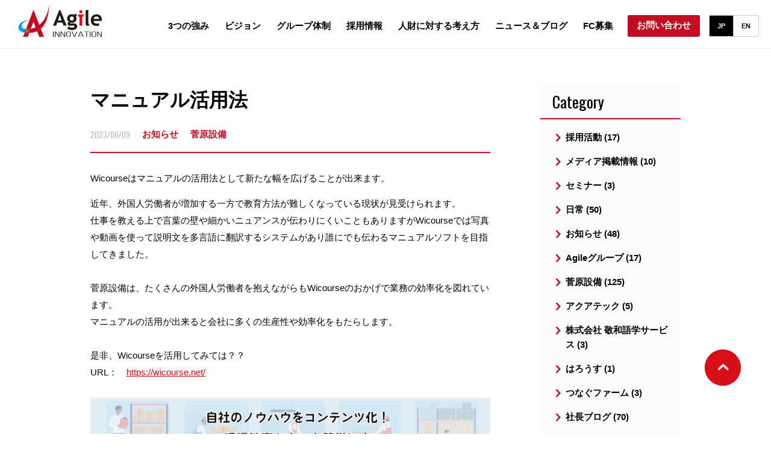

--- FILE ---
content_type: text/html; charset=UTF-8
request_url: https://www.agile-innovation.co.jp/news-blog/p871/
body_size: 24035
content:
<!DOCTYPE html>
<html lang="ja">

<head>
  <!-- Google Tag Manager for HEAD section -->
  <script>(function(w,d,s,l,i){w[l]=w[l]||[];w[l].push({'gtm.start':
  new Date().getTime(),event:'gtm.js'});var f=d.getElementsByTagName(s)[0],
  j=d.createElement(s),dl=l!='dataLayer'?'&l='+l:'';j.async=true;j.src=
  'https://www.googletagmanager.com/gtm.js?id='+i+dl;f.parentNode.insertBefore(j,f);
  })(window,document,'script','dataLayer','GTM-MWCX9HQ');</script>
  <!-- End Google Tag Manager -->


  <!-- Google Tag Manager -->
  <script>(function(w,d,s,l,i){w[l]=w[l]||[];w[l].push({'gtm.start':
  new Date().getTime(),event:'gtm.js'});var f=d.getElementsByTagName(s)[0],
  j=d.createElement(s),dl=l!='dataLayer'?'&l='+l:'';j.async=true;j.src=
  'https://www.googletagmanager.com/gtm.js?id='+i+dl;f.parentNode.insertBefore(j,f);
  })(window,document,'script','dataLayer','GTM-KCF7PLF');</script>
  <!-- End Google Tag Manager -->
  
  <meta charset="utf-8">
  <meta name="format-detection" content="telephone=no">
  <meta http-equiv="X-UA-Compatible" content="IE=edge,chrome=1">
  <meta name="viewport" content="width=device-width, initial-scale=1, maximum-scale=1, user-scalable=0">
  <title>マニュアル活用法｜新着情報・ブログ｜Agile INNOVATION</title>
  <meta name="description" content="Wicourseはマニュアルの活用法として新たな幅を広げることが出来ます。近年、外国人労働者が増加する一方で教育方法が難しくなっている現状が見受けられます。仕事を教える上で言葉の壁や細かいニュアンスが伝わりにくいこともありますがWicour">
  <meta name="keywords" content="">

  <!--css-->
  <link rel="stylesheet" type="text/css" href="https://www.agile-innovation.co.jp/resource/css/base.css" />
  <link rel="stylesheet" type="text/css" href="https://www.agile-innovation.co.jp/resource/css/fontello.css">
  <link rel="stylesheet" type="text/css" href="https://www.agile-innovation.co.jp/resource/css/animation.css">
  <!--[if IE 7]><link rel="stylesheet" href="https://www.agile-innovation.co.jp/resource/css/fontello-ie7.css"><![endif]-->
  <!-- <link rel="stylesheet" type="text/css" href="https://www.agile-innovation.co.jp/resource/css/smoothscroll.css" /> -->
  <!-- <link rel="stylesheet" type="text/css" href="https://www.agile-innovation.co.jp/resource/css/nivo-slider.css" /> -->
  <link rel="stylesheet" type="text/css" href="https://www.agile-innovation.co.jp/resource/css/common.css" />
  <link rel="stylesheet" type="text/css" href="https://www.agile-innovation.co.jp/dist/aos.css">
  <link href="https://fonts.googleapis.com/css?family=Oswald:300,400,500,700" rel="stylesheet">

  <!-- Favicons -->
  <link rel="icon" href="https://www.agile-innovation.co.jp/resource/img/common/icon/favicon.ico" type="image/vnd.microsoft.icon">

  <link rel="stylesheet" href="https://www.agile-innovation.co.jp/resource/css/page/news-blog.min.css">
</head>

<body id="pg_index" class="news-blog-single">
  <div id="pgtop">
    <!-- HEADER -->
    <!-- Google Tag Manager (noscript) -->
<noscript><iframe src="https://www.googletagmanager.com/ns.html?id=GTM-MWCX9HQ"
height="0" width="0" style="display:none;visibility:hidden"></iframe></noscript>
<!-- End Google Tag Manager (noscript) -->

<!-- Google Tag Manager (noscript) -->
<noscript><iframe src="https://www.googletagmanager.com/ns.html?id=GTM-KCF7PLF"
height="0" width="0" style="display:none;visibility:hidden"></iframe></noscript>
<!-- End Google Tag Manager (noscript) -->
<!---------- header ---------->
<header id="head" class="site_lang_jp">

	<h1 class="logo"><a href="https://www.agile-innovation.co.jp/">Agile INNOVATION</a></h1>
	
	<ul id="sp_menu">
		<li class="icon-menu"></li>
		<li class="icon-cancel"></li>
	</ul>
	
	<nav>
	
		<ul>
			<li class="gnv_home"><a href="https://www.agile-innovation.co.jp/">HOME<i class="icon-right-open-big"></i></a></li>
			<li class="gnv_advantage"><a href="https://www.agile-innovation.co.jp/advantage/">3つの強み<i class="icon-right-open-big"></i></a></li>
			<li class="gnv_vision"><a href="https://www.agile-innovation.co.jp/vision/">ビジョン<i class="icon-right-open-big"></i></a></li>
			<li class="gnv_group"><a href="https://www.agile-innovation.co.jp/group/">グループ体制<i class="icon-right-open-big"></i></a>
				<ul>
					<li><a href="https://www.agile-innovation.co.jp/group/philosophy/">経営理念・基本方針<i class="icon-right-open-big"></i></a></li>
					<li><a href="https://www.agile-innovation.co.jp/group/company/">会社概要・沿革<i class="icon-right-open-big"></i></a></li> 
				</ul>
			</li>
			<li class="gnv_recruit"><a href="https://www.agile-innovation.co.jp/recruit/">採用情報<i class="icon-right-open-big"></i></a>
				<ul>
					<li><a href="https://www.agile-innovation.co.jp/recruit/sales.php">営業<i class="icon-right-open-big"></i></a></li>
					<li><a href="https://www.agile-innovation.co.jp/recruit/field_worker.php">工事<i class="icon-right-open-big"></i></a></li>
					<li><a href="https://www.agile-innovation.co.jp/recruit/office_worker.php">事務<i class="icon-right-open-big"></i></a></li>
				</ul>
			</li>
			<li class="gnv_message"><a href="https://www.agile-innovation.co.jp/message/">人財に対する考え方<i class="icon-right-open-big"></i></a></li>
			<li class="gnv_news-blog"><a href="https://www.agile-innovation.co.jp/news-blog/">ニュース＆ブログ<i class="icon-right-open-big"></i></a></li>  
			<li class="gnv_fc pc_only"><a href="https://www.agile-innovation.co.jp/fc/">FC募集<i class="icon-right-open-big"></i></a></li> 
			<li class="gnv_contact"><a href="https://www.agile-innovation.co.jp/contact/">お問い合わせ<i class="icon-right-open-big"></i></a></li>
			<li class="gnv_fc sp_only"><a href="https://www.agile-innovation.co.jp/fc/">FC募集<i class="icon-right-open-big"></i></a></li> 
			<li class="gnv_privacy"><a href="https://www.agile-innovation.co.jp/privacypolicy/">個人情報保護方針<i class="icon-right-open-big"></i></a></li> 
		</ul>
	
	</nav>
	
	<ul id="navi_lang">
		<li class="lang_jp"><a href="https://www.agile-innovation.co.jp/">JP</a></li>
		<li class="lang_en"><a href="https://www.agile-innovation.co.jp/en/">EN</a></li>
	</ul>

</header>
<div class="bg_sp_menu"></div>
<!---------- /header ---------->
    <!-- CONTENT -->
    <main>
      <article>
        <section class="main-content">
          <div class="main-content__detail">
            <div class="intro">
              <h1 class="intro__heading">マニュアル活用法</h1>
              <div class="intro__sub">
                <span class="date">2023/06/09</span>
                                  <span class="parent">お知らせ</span>
                                  <span class="parent">菅原設備</span>
                              </div>
            </div>
                          <div class="content">
                <p><span data-sheets-value="{&quot;1&quot;:2,&quot;2&quot;:&quot;Wicourseはマニュアルの活用法として新たな幅を広げることが出来ます。\n\n近年、外国人労働者が増加する一方で教育方法が難しくなっている現状が見受けられます。\n仕事を教える上で言葉の壁や細かいニュアンスが伝わりにくいこともありますがWicourseでは写真や動画を使って説明文を多言語に翻訳するシステムがあり誰にでも伝わるマニュアルソフトを目指してきました。\n\n菅原設備は、たくさんの外国人労働者を抱えながらもWicourseのおかげで業務の効率化を図れています。\nマニュアルの活用が出来ると会社に多くの生産性や効率化をもたらします。\n\n是非、Wicourseを活用してみては？？\nURL：　https://wicourse.net/&quot;}" data-sheets-userformat="{&quot;2&quot;:14785,&quot;3&quot;:{&quot;1&quot;:0,&quot;3&quot;:1},&quot;9&quot;:0,&quot;10&quot;:0,&quot;11&quot;:4,&quot;14&quot;:{&quot;1&quot;:3,&quot;3&quot;:1},&quot;15&quot;:&quot;MS PGothic&quot;,&quot;16&quot;:11}">Wicourseはマニュアルの活用法として新たな幅を広げることが出来ます。</span></p>
<p>近年、外国人労働者が増加する一方で教育方法が難しくなっている現状が見受けられます。<br />
仕事を教える上で言葉の壁や細かいニュアンスが伝わりにくいこともありますがWicourseでは写真や動画を使って説明文を多言語に翻訳するシステムがあり誰にでも伝わるマニュアルソフトを目指してきました。</p>
<p>菅原設備は、たくさんの外国人労働者を抱えながらもWicourseのおかげで業務の効率化を図れています。<br />
マニュアルの活用が出来ると会社に多くの生産性や効率化をもたらします。</p>
<p>是非、Wicourseを活用してみては？？<br />
URL：　<a href="https://wicourse.net/">https://wicourse.net/</a></p>
<p><img class="alignnone size-medium wp-image-872" src="https://www.agile-innovation.co.jp/wp/wp-content/uploads/2023/06/WiCOURSE_video-750x422.png" alt="" width="750" height="422" srcset="https://www.agile-innovation.co.jp/wp/wp-content/uploads/2023/06/WiCOURSE_video-750x422.png 750w, https://www.agile-innovation.co.jp/wp/wp-content/uploads/2023/06/WiCOURSE_video-1024x576.png 1024w, https://www.agile-innovation.co.jp/wp/wp-content/uploads/2023/06/WiCOURSE_video-300x169.png 300w, https://www.agile-innovation.co.jp/wp/wp-content/uploads/2023/06/WiCOURSE_video-768x432.png 768w, https://www.agile-innovation.co.jp/wp/wp-content/uploads/2023/06/WiCOURSE_video-1536x864.png 1536w, https://www.agile-innovation.co.jp/wp/wp-content/uploads/2023/06/WiCOURSE_video.png 1920w" sizes="(max-width: 750px) 100vw, 750px" /></p>
              </div>
                          <div class="related">
                <h2 class="related__ttl">関連記事</h2>
                <ul class="related__list">
                                    
                    <li>
                      <a href="https://www.agile-innovation.co.jp/news-blog/p1455/">
                        <div class="img">
                          <span class="thumb" style="background-image:url('https://www.agile-innovation.co.jp/wp/wp-content/uploads/2025/12/33897158_m.jpg')"></span>
                        </div>
                        <div class="info">
                          <div class="cate">
                                                          <p>お知らせ</p>
                                                          <p>Agileグループ</p>
                                                          <p>菅原設備</p>
                                                      </div>
                          <h3 class="title"></h3>
                          <div class="date">2025/12/18</div>
                        </div>
                      </a>
                    </li>
                                    
                    <li>
                      <a href="https://www.agile-innovation.co.jp/news-blog/p1425/">
                        <div class="img">
                          <span class="thumb" style="background-image:url('https://www.agile-innovation.co.jp/wp/wp-content/uploads/2025/12/IMG_3966.jpg')"></span>
                        </div>
                        <div class="info">
                          <div class="cate">
                                                          <p>お知らせ</p>
                                                          <p>アクアテック</p>
                                                      </div>
                          <h3 class="title">「あいち農福連携マルシェ2025」へ出店</h3>
                          <div class="date">2025/12/12</div>
                        </div>
                      </a>
                    </li>
                                    
                    <li>
                      <a href="https://www.agile-innovation.co.jp/news-blog/p1402/">
                        <div class="img">
                          <span class="thumb" style="background-image:url('https://www.agile-innovation.co.jp/resource/img/group/gr-img1.jpg')"></span>
                        </div>
                        <div class="info">
                          <div class="cate">
                                                          <p>お知らせ</p>
                                                          <p>Agileグループ</p>
                                                          <p>アクアテック</p>
                                                      </div>
                          <h3 class="title">メッセナゴヤ2025に出展しました</h3>
                          <div class="date">2025/11/12</div>
                        </div>
                      </a>
                    </li>
                                    
                    <li>
                      <a href="https://www.agile-innovation.co.jp/news-blog/p1358/">
                        <div class="img">
                          <span class="thumb" style="background-image:url('https://www.agile-innovation.co.jp/wp/wp-content/uploads/2025/06/IMG_3634-scaled.jpg')"></span>
                        </div>
                        <div class="info">
                          <div class="cate">
                                                          <p>お知らせ</p>
                                                          <p>Agileグループ</p>
                                                      </div>
                          <h3 class="title">2025年度 経営方針会議のご報告</h3>
                          <div class="date">2025/06/04</div>
                        </div>
                      </a>
                    </li>
                                  </ul>
              </div>
                      </div>
          <div class="main-content__sidebar">
            <!-- SIDEBAR -->
            
<div class="block__sidebar ">
  <div class="block__sidebar__item">
    <h2 class="block__sidebar__title">Category</h2>
    <ul>
      <!-- <li><a href="https://www.agile-innovation.co.jp/news-blog/">お知らせ (226)</a></li> -->
              <li>
          <a href="https://www.agile-innovation.co.jp/newscat/%e6%8e%a1%e7%94%a8%e6%b4%bb%e5%8b%95">採用活動 (17)</a>
                  </li>
              <li>
          <a href="https://www.agile-innovation.co.jp/newscat/%e3%83%a1%e3%83%87%e3%82%a3%e3%82%a2%e6%8e%b2%e8%bc%89%e6%83%85%e5%a0%b1">メディア掲載情報 (10)</a>
                  </li>
              <li>
          <a href="https://www.agile-innovation.co.jp/newscat/%e3%82%bb%e3%83%9f%e3%83%8a%e3%83%bc">セミナー (3)</a>
                  </li>
              <li>
          <a href="https://www.agile-innovation.co.jp/newscat/%e6%97%a5%e5%b8%b8">日常 (50)</a>
                  </li>
              <li>
          <a href="https://www.agile-innovation.co.jp/newscat/%e3%81%8a%e7%9f%a5%e3%82%89%e3%81%9b">お知らせ (48)</a>
                  </li>
              <li>
          <a href="https://www.agile-innovation.co.jp/newscat/agile-innovation">Agileグループ (17)</a>
                  </li>
              <li>
          <a href="https://www.agile-innovation.co.jp/newscat/sugawara-setsubi">菅原設備 (125)</a>
                  </li>
              <li>
          <a href="https://www.agile-innovation.co.jp/newscat/aquatec">アクアテック (5)</a>
                  </li>
              <li>
          <a href="https://www.agile-innovation.co.jp/newscat/keiwa-service">株式会社 敬和語学サービス (3)</a>
                  </li>
              <li>
          <a href="https://www.agile-innovation.co.jp/newscat/%e3%81%af%e3%82%8d%e3%81%86%e3%81%99">はろうす (1)</a>
                  </li>
              <li>
          <a href="https://www.agile-innovation.co.jp/newscat/%e3%81%a4%e3%81%aa%e3%81%90%e3%83%95%e3%82%a1%e3%83%bc%e3%83%a0">つなぐファーム (3)</a>
                  </li>
              <li>
          <a href="https://www.agile-innovation.co.jp/newscat/%e7%a4%be%e9%95%b7%e3%83%96%e3%83%ad%e3%82%b0">社長ブログ (70)</a>
                      <ul>
                              <li><a href="https://www.agile-innovation.co.jp/newscat/fc">FC (55)</a></li>
                          </ul>
                  </li>
          </ul>
  </div>
  <div class="block__sidebar__item archive">
    <h2 class="block__sidebar__title">Archive</h2>
    <ul class="acr">
      <li id="year2026"><a href="javascript:void(0);" class="dropdown">2026年 (1)</a><ul class="sub"><li><a href="https://www.agile-innovation.co.jp/news-blog/2026/1">1月 (1)</a></li></ul></li><li id="year2025"><a href="javascript:void(0);" class="dropdown">2025年 (15)</a><ul class="sub"><li><a href="https://www.agile-innovation.co.jp/news-blog/2025/12">12月 (3)</a></li><li><a href="https://www.agile-innovation.co.jp/news-blog/2025/11">11月 (2)</a></li><li><a href="https://www.agile-innovation.co.jp/news-blog/2025/10">10月 (1)</a></li><li><a href="https://www.agile-innovation.co.jp/news-blog/2025/9">9月 (1)</a></li><li><a href="https://www.agile-innovation.co.jp/news-blog/2025/8">8月 (1)</a></li><li><a href="https://www.agile-innovation.co.jp/news-blog/2025/6">6月 (2)</a></li><li><a href="https://www.agile-innovation.co.jp/news-blog/2025/5">5月 (1)</a></li><li><a href="https://www.agile-innovation.co.jp/news-blog/2025/4">4月 (1)</a></li><li><a href="https://www.agile-innovation.co.jp/news-blog/2025/3">3月 (1)</a></li><li><a href="https://www.agile-innovation.co.jp/news-blog/2025/2">2月 (1)</a></li><li><a href="https://www.agile-innovation.co.jp/news-blog/2025/1">1月 (1)</a></li></ul></li><li id="year2024"><a href="javascript:void(0);" class="dropdown">2024年 (1)</a><ul class="sub"><li><a href="https://www.agile-innovation.co.jp/news-blog/2024/11">11月 (1)</a></li></ul></li><li id="year2023"><a href="javascript:void(0);" class="dropdown">2023年 (154)</a><ul class="sub"><li><a href="https://www.agile-innovation.co.jp/news-blog/2023/12">12月 (11)</a></li><li><a href="https://www.agile-innovation.co.jp/news-blog/2023/11">11月 (13)</a></li><li><a href="https://www.agile-innovation.co.jp/news-blog/2023/10">10月 (13)</a></li><li><a href="https://www.agile-innovation.co.jp/news-blog/2023/9">9月 (13)</a></li><li><a href="https://www.agile-innovation.co.jp/news-blog/2023/8">8月 (14)</a></li><li><a href="https://www.agile-innovation.co.jp/news-blog/2023/7">7月 (11)</a></li><li><a href="https://www.agile-innovation.co.jp/news-blog/2023/6">6月 (13)</a></li><li><a href="https://www.agile-innovation.co.jp/news-blog/2023/5">5月 (14)</a></li><li><a href="https://www.agile-innovation.co.jp/news-blog/2023/4">4月 (12)</a></li><li><a href="https://www.agile-innovation.co.jp/news-blog/2023/3">3月 (14)</a></li><li><a href="https://www.agile-innovation.co.jp/news-blog/2023/2">2月 (12)</a></li><li><a href="https://www.agile-innovation.co.jp/news-blog/2023/1">1月 (14)</a></li></ul></li><li id="year2022"><a href="javascript:void(0);" class="dropdown">2022年 (55)</a><ul class="sub"><li><a href="https://www.agile-innovation.co.jp/news-blog/2022/12">12月 (15)</a></li><li><a href="https://www.agile-innovation.co.jp/news-blog/2022/11">11月 (14)</a></li><li><a href="https://www.agile-innovation.co.jp/news-blog/2022/10">10月 (11)</a></li><li><a href="https://www.agile-innovation.co.jp/news-blog/2022/9">9月 (7)</a></li><li><a href="https://www.agile-innovation.co.jp/news-blog/2022/8">8月 (8)</a></li></ul></li>    </ul>
  </div>
</div>
          </div>
        </section>
        <section class="pagenavi">
          <div class="pagenavi__container">
            <div class="page page--prev">
                              <a href="https://www.agile-innovation.co.jp/news-blog/p876/">
                  <span class="arrow">PREV</span>
                  <h3 class="ttl">デキる経営者がやっている建設業の人材確保5大ノウハウ</h3>
                  <span class="date">2023/06/07</span>
                </a>
                          </div>
            <a href="https://www.agile-innovation.co.jp/news-blog/" class="home">
              <div class="ico">
                <i></i>
                <i></i>
                <i></i>
                <i></i>
              </div>
              <span>LIST</span>
            </a>
            <div class="page page--next">
                              <a href="https://www.agile-innovation.co.jp/news-blog/p879/">
                  <span class="arrow">NEXT</span>
                  <h3 class="ttl">5/23　寄贈式</h3>
                  <span class="date">2023/06/13</span>
                </a>
                          </div>
          </div>
        </section>
      </article>
    </main>

    <!-- FOOTER -->
    <!---------- footer ---------->
<footer>
	
	<div class="footer_sec01">
		<div class="inner">
			<nav class="clearfix">
				<ul>
					<li><a href="https://www.agile-innovation.co.jp/advantage/"><i class="icon-right-open"></i>3つの強み</a></li>
					<li><a href="https://www.agile-innovation.co.jp/vision/"><i class="icon-right-open"></i>グループビジョン</a></li>
				</ul>
				<ul>
					<li><a href="https://www.agile-innovation.co.jp/group/"><i class="icon-right-open"></i>グループ体制について</a>
						<ul>
							<li><a href="https://www.agile-innovation.co.jp/group/philosophy/">経営理念・基本方針</a></li>
							<li><a href="https://www.agile-innovation.co.jp/group/company/">会社概要・沿革</a></li> 
						</ul>
					</li>
				</ul>
				<ul>
					<li><a href="https://www.agile-innovation.co.jp/recruit/"><i class="icon-right-open"></i>採用情報</a>
						<ul>
							<li><a href="https://www.agile-innovation.co.jp/recruit/sales.php">営業</a></li>
							<li><a href="https://www.agile-innovation.co.jp/recruit/field_worker.php">工事</a></li>
							<li><a href="https://www.agile-innovation.co.jp/recruit/office_worker.php">事務</a></li>
						</ul>
					</li>
				</ul>
				<ul>
					<li><a href="https://www.agile-innovation.co.jp/message/"><i class="icon-right-open"></i>人財に対する考え方</a></li>
					<li><a href="https://www.agile-innovation.co.jp/news-blog/"><i class="icon-right-open"></i>ニュース＆ブログ</a></li>
					<li><a href="https://www.agile-innovation.co.jp/fc/"><i class="icon-right-open"></i>FC募集</a></li>
					<li><a href="https://www.agile-innovation.co.jp/privacypolicy/"><i class="icon-right-open"></i>個人情報保護方針</a></li>
				</ul>
			</nav>
		</div>
	</div>
	
	<div class="footer_sec02">
		<div class="inner">
			<p class="logo">Agile INNOVATION</p>
			<p class="copyright"><small>Copyright &copy; Agile INNOVATION Co., Ltd.  All Rights Reserved.</small></p>
		</div>
	</div>

</footer>
<div id="btn_return_top"><a href="#pgtop"><i class="icon-up-open"></i></a></div>
<!---------- /footer ---------->
<!-- js -->
<script type="text/javascript" src="https://www.agile-innovation.co.jp/resource/js/jquery-1.11.3.min.js"></script>
<script type="text/javascript" src="https://www.agile-innovation.co.jp/resource/js/jquery.easing.1.3.js"></script>
<script type="text/javascript" src="https://www.agile-innovation.co.jp/resource/js/jquery.heightLine.js"></script>
<script type="text/javascript" src="https://www.agile-innovation.co.jp/resource/js/jquery.smoothscroll.js"></script>
<script type="text/javascript" src="https://www.agile-innovation.co.jp/resource/js/common.js"></script>
<script type="text/javascript" src="https://www.agile-innovation.co.jp/resource/js/analytics.js"></script>  </div>

  <div id="btn_return_top">
    <a href="#pgtop">
      <i class="icon-up-open"></i>
    </a>
  </div>
  <script type="text/javascript" src="https://www.agile-innovation.co.jp/resource/js/lib/jquery.matchHeight.min.js"></script> 
<script type="text/javascript" src="https://www.agile-innovation.co.jp/resource/js/news.js"></script> 
  
</body>

</html>

--- FILE ---
content_type: text/css
request_url: https://www.agile-innovation.co.jp/resource/css/base.css
body_size: 1250
content:
@charset "utf-8";

/*------------------------------------------------
	reset
--------------------------------------------------*/
body {
	margin: 0;
	padding: 0;
	font-size: 87.5%;
	position: relative;
}
h1,h2,h3,h4,h5,h6 {
	margin: 0;
	padding: 0;
	/*
	font-weight: normal;
	font-size: 100%;
	*/
}
div,dl,dt,dd,p,form {
	margin: 0;
	padding: 0;
}
select,button,textarea {
	margin: 0;
	padding: 0;
	font-size: 100%;
	vertical-align: middle;
	line-height: normal;
}
input {
	margin: 0;
	font-size: 100%;
	vertical-align: middle;
	line-height: normal;
}
table,tr,th,td {
	margin: 0;
	padding: 0;
}
table {
	border-collapse: collapse;
	border-spacing: 0;
	font-size: inherit;
}
tr,th,td {
	font-weight: normal;
	font-size: 100%;
	vertical-align: top;
	text-align: left;
}
ol,ul,li {
	margin: 0;
	padding: 0;
	list-style-type: none;
}
address,em,strong {
	font-style: normal;
	font-weight: bold;
}
img {
	border: 0;
	vertical-align: bottom;
}

li img {
	vertical-align:top;
}

header,
footer,
nav,
article,
main,
section {
	display:block;
}

figure {
	margin:0;
	padding:0;
}

/* clearfix */
.clearfix:after {
	content: "."; display: block; clear: both; height: 0; line-height: 0; font-size: 0; visibility: hidden;
}

.clearfix {
	_height: 1px; min-height: 1px;
	*zoom: 1;
}

* html .clearfix {
	height: 1%;
	display: inline-block;
}


--- FILE ---
content_type: text/css
request_url: https://www.agile-innovation.co.jp/resource/css/fontello.css
body_size: 2385
content:
@font-face {
  font-family: 'fontello';
  src: url('../font/fontello.eot?7352671');
  src: url('../font/fontello.eot?7352671#iefix') format('embedded-opentype'),
       url('../font/fontello.woff2?7352671') format('woff2'),
       url('../font/fontello.woff?7352671') format('woff'),
       url('../font/fontello.ttf?7352671') format('truetype'),
       url('../font/fontello.svg?7352671#fontello') format('svg');
  font-weight: normal;
  font-style: normal;
}
/* Chrome hack: SVG is rendered more smooth in Windozze. 100% magic, uncomment if you need it. */
/* Note, that will break hinting! In other OS-es font will be not as sharp as it could be */
/*
@media screen and (-webkit-min-device-pixel-ratio:0) {
  @font-face {
    font-family: 'fontello';
    src: url('../font/fontello.svg?7352671#fontello') format('svg');
  }
}
*/
 
 [class^="icon-"]:before, [class*=" icon-"]:before {
  font-family: "fontello";
  font-style: normal;
  font-weight: normal;
  speak: none;
 
  display: inline-block;
  text-decoration: inherit;
  width: 1em;
  margin-right: .2em;
  text-align: center;
  /* opacity: .8; */
 
  /* For safety - reset parent styles, that can break glyph codes*/
  font-variant: normal;
  text-transform: none;
 
  /* fix buttons height, for twitter bootstrap */
  line-height: 1em;
 
  /* Animation center compensation - margins should be symmetric */
  /* remove if not needed */
  margin-left: .2em;
 
  /* you can be more comfortable with increased icons size */
  /* font-size: 120%; */
 
  /* Font smoothing. That was taken from TWBS */
  -webkit-font-smoothing: antialiased;
  -moz-osx-font-smoothing: grayscale;
 
  /* Uncomment for 3D effect */
  /* text-shadow: 1px 1px 1px rgba(127, 127, 127, 0.3); */
}
 
.icon-up-open:before { content: '\e800'; } /* '' */
.icon-cancel:before { content: '\e801'; } /* '' */
.icon-down-open-big:before { content: '\e802'; } /* '' */
.icon-down-open:before { content: '\e803'; } /* '' */
.icon-left-open-big:before { content: '\e804'; } /* '' */
.icon-left-open:before { content: '\e805'; } /* '' */
.icon-right-open:before { content: '\e806'; } /* '' */
.icon-right-open-big:before { content: '\e807'; } /* '' */
.icon-up-open-big:before { content: '\e808'; } /* '' */
.icon-minus:before { content: '\e809'; } /* '' */
.icon-back:before { content: '\e80a'; } /* '' */
.icon-popup:before { content: '\e80b'; } /* '' */
.icon-menu:before { content: '\f0c9'; } /* '' */

--- FILE ---
content_type: text/css
request_url: https://www.agile-innovation.co.jp/resource/css/common.css
body_size: 64894
content:
@charset "utf-8";

/* ========================================================================================

   Name: common.css

   Description: Common Style Sheet for Responsive Web Design

======================================================================================== */

/* 全体共通
-------------------------------------------------- */
hrml {
	height:100%;
}

body {
	font-family: 'ヒラギノ角ゴシック Pro', 'Hiragino Kaku Gothic Pro', メイリオ, Meiryo, Osaka, 'ＭＳ Ｐゴシック', 'MS PGothic', sans-serif;
	font-size: 15px;
	line-height:2.0em;
	color: #000000;
	background-color:#ffffff;
	text-align:center;
	height:100%;
	position:relative;
}

a {
	color: #d70d18;
	overflow: hidden;
	outline: none;
	text-decoration:underline;
}

a:hover {
	text-decoration:none;
}

a:hover img {
	opacity:0.8;
}

.font_oswald {
	font-family: 'Oswald', sans-serif;
}

#btn_return_top {
	position:fixed;
	right:50px;
	bottom:80px;
	display:table;
	width:60px;
	height:60px;
}

#btn_return_top a {
	display:table-cell;
	color:#FFFFFF;
	width:60px;
	height:60px;
	background-color:#d70d18;
	vertical-align:middle;
	font-size:30px;
    border-radius: 30px;  
    -webkit-border-radius: 30px;  
    -moz-border-radius: 30px;
}

@media screen and (min-width: 768px){
	
	/* ページ表示のフェード効果
	-------------------------------------------------- */
	
	.fade {
		opacity: 0;
	}
	
	.ready .fade {
		-webkit-transform: translateY(60px);
		-moz-transform: translateY(60px);
		-ms-transform: translateY(60px);
		transform: translateY(60px);
		-webkit-transition: opacity 1s ease, -webkit-transform 1s ease;
		-moz-transition: opacity 1s ease, -moz-transform 1s ease;
		-ms-transition: opacity 1s ease, -ms-transform 1s ease;
		transition: opacity 1s ease, transform 1s ease;
	}
	.ready .fade-end {
		opacity: 1;
		-webkit-transform: translateY(0px);
		-moz-transform: translateY(0px);
		-ms-transform: translateY(0px);
		transform: translateY(0px);
	}
	
	/* 画像マウスオン時に画像拡大（img）
	-------------------------------------------------- */
	
	.pct_zoom {
		overflow:hidden;
	}
	
	.pct_zoom img {
		-moz-transition: -moz-transform 0.3s ease-out;
		-webkit-transition: -webkit-transform 0.3s ease-out;
		-o-transition: -o-transform 0.3s ease-out;
		-ms-transition: -ms-transform 0.3s ease-out;
		transition: transform 0.3ss ease-out;
	}
	.pct_zoom:hover img {
		opacity:1;
		-webkit-transform: scale(1.04);
		-moz-transform: scale(1.04);
		-o-transform: scale(1.04);
		-ms-transform: scale(1.04);
		transform: scale(1.04);
	}
	
	
	/* 画像マウスオン時に明るさを戻す（img）
	-------------------------------------------------- */
	
	.pct_brightness a img {
		-webkit-filter: brightness(0.5);
		-moz-filter: brightness(0.5);
		-o-filter: brightness(0.5);
		-ms-filter: brightness(0.5);
		filter: brightness(0.5);
		transition: 0.2s linear;
	}
	
	.pct_brightness a:hover img {
		-moz-filter: brightness(1);
		-o-filter: brightness(1);
		-ms-filter: brightness(1);
		filter: brightness(1);
	}
	
	.pct_brightness a {
		color:#FFFFFF;
		transition: 0.2s linear;
	}
	
	.pct_brightness a:hover {
		color:#000000;
	}

}

@media screen and (max-width: 767px){

	html {
		height:100%;
	}
	
	body {
		-webkit-text-size-adjust:100%;
		font-size:13px;
		line-height:1.7em;
		height:100%;
		position:relative;
	}
	
	body>div {
		height:100%;
		position:relative;
	}
	
	#btn_return_top {
		display:none;
	}


}


/* header
-------------------------------------------------- */

#sp_menu {
	display:none;
}

header#head {
	width:100%;
	min-width:980px;
	height:80px;
	position:fixed;
	overflow:hidden;
	z-index:100;
	background-color:#ffffff;
	border:1px #eee;
	border-bottom-style:solid;
}

header#head .logo {
	position:absolute;
	width:139px;
	height:54px;
	left:30px;
	top:8px;
	background:url(../img/common/hd_logo_pc.jpg) no-repeat;
	text-indent:-9999px;
}

header#head .logo a {
	display:block;
	width:139px;
	height:54px;
}

header#head nav {
	display:block;
	width:auto;
	height:80px;
	z-index:101;
}

header#head nav > ul {
	position:absolute;
	right:107px;
	top:15px;
}

header#head nav ul li a {
	color:#000000;
	font-weight:bold;
	text-decoration:none;
	display:block;
	height:52px;
	padding:13px 2px 0;
	margin:0 11px;
}

header#head nav ul li a:hover {
	background:url(../img/common/bg_global_navi.gif) repeat-x bottom;
}

header#head nav ul li a i {
	display:none;
}

header#head nav ul > li {
	float:left;
}

header#head nav ul ul {
	display:none;
}

header#head nav ul > li.gnv_home {
	display:none;
}

header#head nav ul > li.gnv_contact a {
	display:block;
	background-color:#c30d23;
	padding:2px 15px;
	margin-top:10px;
	height:32px;
	color:#ffffff;
	border-radius:3px;
}

header#head nav ul > li.gnv_contact a:hover {
	background:none;
	background-color:#000000;
}

header#head > ul#navi_lang {
	position:absolute;
	right:20px;
	top:15px;
}

header#head ul#navi_lang {
	border:1px #ccc solid;
	margin-top:10px;
	border-radius:3px;
}

header#head ul#navi_lang li {
	float:left;
}

header#head ul#navi_lang li a {
	color:#000000;
	font-weight:bold;
	text-decoration:none;
	display:block;
	height:32px;
	padding:2px 13px 0;
	margin:0;
	font-size:11px;
}

header#head ul#navi_lang li a:hover {
	background:none;
	background-color:#c30d23;
	color:#fff;
}

header#head ul#navi_lang li + li a {
	border-left:1px #ccc solid;
}

.site_lang_jp .lang_jp a {
	color:#ffffff !important;
	background-color:#000000;
}

@media screen and (max-width: 1230px){
	header#head nav ul li a {
		font-size:11px;
		margin: 0 5px;
	}
}

@media screen and (min-width: 768px){
	
	.ctg_advantage header#head nav > ul > li.gnv_advantage > a {
		background:url(../img/common/bg_global_navi.gif) repeat-x bottom;
	}
	.ctg_vision header#head nav > ul > li.gnv_vision > a {
		background:url(../img/common/bg_global_navi.gif) repeat-x bottom;
	}
	.ctg_group header#head nav > ul > li.gnv_group > a {
		background:url(../img/common/bg_global_navi.gif) repeat-x bottom;
	}
	.ctg_recruit header#head nav > ul > li.gnv_recruit > a {
		background:url(../img/common/bg_global_navi.gif) repeat-x bottom;
	}
	.ctg_message header#head nav > ul > li.gnv_message > a {
		background:url(../img/common/bg_global_navi.gif) repeat-x bottom;
	}
	.ctg_news header#head nav > ul > li.gnv_news-blog > a {
		background:url(../img/common/bg_global_navi.gif) repeat-x bottom;
	}
	.gnv_privacy{
		display: none;
	}
}



@media screen and (max-width: 767px){
	
	#sp_menu {
		display:table;
		position:absolute;
		right:0;
		top:0;
		width:60px;
	}

	#sp_menu li {
		display:table-cell;
		position:absolute;
		right:0;
		top:0;
		width:60px;
		height:60px;
		font-size:28px;
		line-height:2.1em;
		color:#ffffff;
		background-color:#c30d23;
		text-align:center;
		vertical-align:middle;
	}

	#sp_menu li.icon-cancel {
		display:none;
	}
	
	header#head {
		width:100%;
		min-width:inherit;
		height:60px;
		position:relative;
		overflow:visible;
		z-index:100;
		background-color:#FFFFFF;
		border:none;
	}
	
	header#head .logo {
		position:absolute;
		width:120px;
		height:40px;
		left:20px;
		top:8px;
		background:url(../img/common/hd_logo_sp.jpg) no-repeat;
		text-indent:-9999px;
	}
	
	header#head .logo a {
		display:block;
		width:100px;
		height:40px;
	}

	header#head nav {
		display:none;
	}

	header#head nav > ul {
		display:block;
		width:100%;
		height:auto;
		min-height:1000px;
		background-color:#c30d23;
		position:absolute;
		right:inherit;
		top:60px;
		border:1px #fff;
		border-top-style:solid;
	}
	
	header#head nav ul li a {
		color:#fff;
		font-size:15px;
		font-weight:bold;
		text-decoration:none;
		display:block;
		height:auto;
		padding:0 0 0;
		margin:0 0;
		text-align:left;
	}
	
	header#head nav ul li a:hover {
		background:url(../img/common/bg_global_navi.gif) repeat-x bottom;
	}
	
	header#head nav ul li a i {
		display:block;
		float:right;
		font-size:14px;
	}
	
	header#head nav ul > li {
		float:none;
		width:100%;
	}

	header#head nav > ul > li {
		border:1px #fff;
		border-bottom-style:solid;
	}
	header#head nav > ul > li >ul > li {
		border:1px #fff;
		border-top-style:solid;
		background-color:#a60001;
	}

	header#head nav > ul > li > a {
		padding:13px 10px 13px 15px;
	}
	header#head nav > ul > li >ul > li > a {
		padding:13px 10px 13px 55px;
	}
	
	header#head nav ul ul {
		display:block;
	}
	
	.bg_sp_menu {
		position:fixed;
		left:0;
		top:0;
		width:100%;
		height:1000px;
		background-color:#c30d23;
		display:none;
		z-index:50;
	}
	
	header#head nav ul > li.gnv_home {
		display:block;
	}
	
	header#head > ul#navi_lang {
		position:absolute;
		right:80px;
		top:7px;
		width:80px;
		height:auto;
		height:25px;
		min-height:inherit;
		background-color:#fff;
		overflow:hidden;
	}
	
	header#head ul#navi_lang {
		border:1px #ccc solid;
		margin-top:10px;
		border-radius:3px;
	}

	header#head ul#navi_lang li {
		width:50%;
		float:left;
	}
	
	header#head ul#navi_lang li a {
		color:#000000;
		font-weight:bold;
		text-decoration:none;
		display:block;
		height:25px;
		padding:2px 13px 0;
		margin:0;
		font-size:11px;
	}
	
	header#head ul#navi_lang li a:hover {
		background:none;
		background-color:#c30d23;
		color:#fff;
	}
	
	header#head ul#navi_lang li + li a {
		border-left:1px #ccc solid;
	}
	
	.site_lang_jp .lang_jp a {
		color:#ffffff !important;
		background-color:#000000;
	}
		
}


/* footer
-------------------------------------------------- */

footer {
	width:auto;
	min-width:980px;
	clear:both;
}

.footer_sec01 {
	width:100%;
	clear:both;
	background-color:#c30d23;
	padding:20px 0 55px;
}

.footer_sec01 .inner {
	width:980px;
	margin:0 auto;
	text-align:left;
}

.footer_sec01 .inner li a {
	color:#FFFFFF;
	text-decoration:none;
	padding:5px 2px 3px;
}

.footer_sec01 .inner nav > ul {
	box-sizing:border-box;
	width:26%;
	float:left;
	padding:0 44px 0 0;
}

.footer_sec01 .inner nav > ul:nth-child(4) {
	width:22%;
	padding:0;
}

.footer_sec01 .inner nav > ul > li {
	margin-bottom:15px;
}

.footer_sec01 .inner nav > ul > li a {
	display:block;
	border:1px #d55665;
	border-bottom-style:solid;
}

.footer_sec01 .inner nav > ul > li a:hover {
	color:#e9bac2;
}

.footer_sec01 .inner nav > ul > li > ul {
	padding:0 0 0 22px;
	font-size:13px;
	line-height:2em;
}

.footer_sec02 {
	width:100%;
	clear:both;
}

.footer_sec02 .inner {
	width:980px;
	margin:0 auto;
	text-align:left;
	position:relative;
}

.footer_sec02 .inner .logo {
	position:absolute;
	width:118px;
	height:46px;
	left:0;
	top:10px;
	background:url(../img/common/ft_logo_pc.jpg) no-repeat;
	text-indent:-9999px;
}

.footer_sec02 .inner .copyright {
	text-align:right;
	padding:20px 0 40px;
}


@media screen and (max-width: 767px){
	
	footer {
		width:auto;
		min-width:inherit;
		clear:both;
		border:1px #ddd;
		border-top-style:solid;
	}
	
	.footer_sec01 {
		width:100%;
		clear:both;
		background-color:#c30d23;
		padding:20px 0;
		display:none;
	}
	
	.footer_sec01 .inner {
		width:auto;
		margin:0 auto;
		text-align:left;
	}
	
	.footer_sec01 .inner li a {
		color:#FFFFFF;
		text-decoration:none;
		padding:5px 2px 3px;
	}
	
	.footer_sec01 .inner nav > ul {
		box-sizing:border-box;
		width:26%;
		float:left;
		padding:0 44px 0 0;
	}
	
	.footer_sec01 .inner nav > ul:nth-child(4) {
		width:22%;
		padding:0;
	}
	
	.footer_sec01 .inner nav > ul > li {
		margin-bottom:15px;
	}
	
	.footer_sec01 .inner nav > ul > li a {
		display:block;
		border:1px #d55665;
		border-bottom-style:solid;
	}
	
	.footer_sec01 .inner nav > ul > li > ul {
		padding:0 0 0 22px;
		font-size:13px;
		line-height:2em;
	}
	
	.footer_sec02 {
		width:100%;
		clear:both;
	}
	
	.footer_sec02 .inner {
		width:auto;
		margin:0 auto;
		text-align:left;
		position:relative;
	}
	
	.footer_sec02 .inner .logo {
		position:inherit;
		width:100%;
		height:46px;
		left:0;
		top:10px;
		background:url(../img/common/ft_logo_pc.jpg) no-repeat center top;
		text-indent:-9999px;
	}
	
	.footer_sec02 .inner .copyright {
		text-align:center;
		padding:20px 0 10px;
		font-size:10px;
	}
	
}


/* main
-------------------------------------------------- */

main {
	width:auto;
	padding:80px 0 60px;
}

#pg_home main {
	width:auto;
	padding:0 0 0;
}

main > article {
	width:auto;
	min-width:980px;
}

main article > header.none_subnavi {
	margin:0 0 60px;
}

main article > header > h1.title_page {
	font-size:35px;
	font-weight:bold;
	line-height:1.6em;
	margin:0 0 30px;
}
main article > header > h1.title_page2 {
	font-size:35px;
	font-weight:bold;
	line-height:1.6em;
	margin:0 0 50px;
}

main article > header > .pg_main_image {
	width:auto;
	height:230px;
	position:relative;
}

main article > header > .pg_main_image > .ctg_title_en {
	font-family: 'Oswald', sans-serif;
	font-size:50px;
	line-height:1em;
	position:absolute;
	left:0;
	right:0;
	top:70px;
	margin:auto;
}

main article > header > .pg_main_image > .ctg_title_jp {
	color:#c30d23;
	font-size:17px;
	font-weight:bold;
	line-height:1em;
	position:absolute;
	left:0;
	right:0;
	top:140px;
	margin:auto;
}

.ctg_advantage main article > header > .pg_main_image {
	background:url(../img/advantage/bg_main_pc.jpg) no-repeat center center;
	background-size:100% auto;
	background-size:cover;
}

.ctg_vision main article > header > .pg_main_image {
	background:url(../img/vision/bg_main_pc.jpg) no-repeat center center;
	background-size:100% auto;
	background-size:cover;
}

.ctg_group main article > header > .pg_main_image {
	background:url(../img/group/bg_main_pc.jpg) no-repeat center center;
	background-size:100% auto;
	background-size:cover;
}

.ctg_recruit main article > header > .pg_main_image {
	background:url(../img/recruit/bg_main_common_pc.jpg) no-repeat center center;
	background-size:100% auto;
	background-size:cover;
}

.ctg_message main article > header > .pg_main_image {
	background:url(../img/message/bg_main_pc.jpg) no-repeat center center;
	background-size:100% auto;
	background-size:cover;
}

.ctg_contact main article > header > .pg_main_image {
	background:url(../img/contact/bg_main_pc.jpg) no-repeat center center;
	background-size:100% auto;
	background-size:cover;
}

#pg_index.ctg_recruit main article > header > .pg_main_image {
	background:url(../img/recruit/bg_main_index_pc.jpg) no-repeat center center;
	background-size:100% auto;
	background-size:cover;
	height:500px;
}

#pg_index.ctg_recruit main article > header > .pg_main_image > .ctg_title_en {
	font-family: 'Oswald', sans-serif;
	font-size:70px;
	line-height:1em;
	position:absolute;
	left:0;
	right:0;
	top:195px;
	margin:auto;
}

#pg_index.ctg_recruit main article > header > .pg_main_image > .ctg_title_jp {
	color:#c30d23;
	font-size:17px;
	font-weight:bold;
	line-height:1em;
	position:absolute;
	left:0;
	right:0;
	top:280px;
	margin:auto;
}

main article > header > nav {
	width:auto;
	border:1px #dcdcdc;
	border-bottom-style:solid;
	margin-bottom:40px;
}

main article > header > nav li {
	display:inline-block;
	vertical-align:top;
}

main article > header > nav li a {
	color:#000000;
	font-weight:bold;
	text-decoration:none;
	line-height:1em;
	display:block;
	padding:20px 10px;
	margin:0 25px;
}

main article > header > nav li.active a,
main article > header > nav li a:hover {
	background:url(../img/common/bg_global_navi.gif) repeat-x bottom;
}


@media screen and (max-width: 767px){
	
	main {
		width:auto;
		padding:0 0 30px;
	}
	
	#pg_home main,
	.ctg_message main {
		width:auto;
		padding:0 0 0;
	}
	
	main > article {
		width:auto;
		min-width:inherit;
	}
	
	main article > header.none_subnavi {
		margin:0 0 20px;
	}
	
	main article > header > h1.title_page {
		font-size:18px;
		font-weight:bold;
		line-height:1.6em;
		margin:20px 15px 20px;
	}
	main article > header > h1.title_page2 {
		font-size:18px;
		font-weight:bold;
		line-height:1.6em;
		margin:20px 15px 20px;
	}
	
	main article > header > .pg_main_image {
		width:auto;
		height:130px;
		position:relative;
	}
	
	main article > header > .pg_main_image > .ctg_title_en {
		font-family: 'Oswald', sans-serif;
		font-size:30px;
		line-height:1em;
		position:absolute;
		left:0;
		right:0;
		top:40px;
		margin:auto;
	}
	
	main article > header > .pg_main_image > .ctg_title_jp {
		color:#c30d23;
		font-size:14px;
		font-weight:bold;
		line-height:1em;
		position:absolute;
		left:0;
		right:0;
		top:80px;
		margin:auto;
	}
	
	.ctg_advantage main article > header > .pg_main_image {
		background:url(../img/advantage/bg_main_pc.jpg) no-repeat center center;
		background-size:100% auto;
		background-size:cover;
	}
	
	.ctg_vision main article > header > .pg_main_image {
		background:url(../img/vision/bg_main_pc.jpg) no-repeat center center;
		background-size:100% auto;
		background-size:cover;
	}
	
	.ctg_group main article > header > .pg_main_image {
		background:url(../img/group/bg_main_pc.jpg) no-repeat center center;
		background-size:100% auto;
		background-size:cover;
	}
	
	.ctg_recruit main article > header > .pg_main_image {
		background:url(../img/recruit/bg_main_common_pc.jpg) no-repeat center center;
		background-size:100% auto;
		background-size:cover;
	}
	
	.ctg_message main article > header > .pg_main_image {
		background:url(../img/message/bg_main_pc.jpg) no-repeat center center;
		background-size:100% auto;
		background-size:cover;
	}
	
	#pg_index.ctg_recruit main article > header > .pg_main_image {
		background:url(../img/recruit/bg_main_index_pc.jpg) no-repeat center center;
		background-size:100% auto;
		background-size:cover;
		height:250px;
	}
	
	#pg_index.ctg_recruit main article > header > .pg_main_image > .ctg_title_en {
		font-family: 'Oswald', sans-serif;
		font-size:30px;
		line-height:1em;
		position:absolute;
		left:0;
		right:0;
		top:100px;
		margin:auto;
	}
	
	#pg_index.ctg_recruit main article > header > .pg_main_image > .ctg_title_jp {
		color:#c30d23;
		font-size:14px;
		font-weight:bold;
		line-height:1em;
		position:absolute;
		left:0;
		right:0;
		top:135px;
		margin:auto;
	}
	
	main article > header > nav {
		width:auto;
		border:1px #dcdcdc;
		border-bottom-style:solid;
		margin-bottom:40px;
		display:none;
	}
	
	main article > header > nav li {
		display:block;
		vertical-align:top;
		width:50%;
		float:left;
	}
	
	main article > header > nav li a {
		color:#000000;
		font-weight:bold;
		text-decoration:none;
		line-height:1em;
		display:block;
		padding:10px 5px;
		margin:0;
		text-align:left;
	}
	
	main article > header > nav li.active a,
	main article > header > nav li a:hover {
		background:url(../img/common/bg_global_navi.gif) repeat-x bottom;
		background-size:100% 2px;
	}
	
}



/* common
-------------------------------------------------- */

.sec_base01 {
	clear:both;
	width:980px;
	margin:0 auto 60px;
	text-align:left;
}

.sec_base02 {
	clear:both;
	width:100%;
	margin:0 0 60px;
}

.sec_base02 > .inner {
	clear:both;
	width:980px;
	margin:0 auto;
	text-align:left;
}

.title_sec01 {
	font-size:20px;
	font-weight:bold;
	line-height:1.6em;
	border:1px #dbdbdb;
	border-bottom-style:solid;
	padding:0 0 18px;
	margin:0 0 20px;
}

.title_sec01 i {
	color:#c30d23;
	font-size:36px;
	line-height:1em;
	display:inline-block;
	vertical-align:bottom;
	margin:0 0 -2px;
}

.title_sec02 {
	font-size:32px;
	font-weight:bold;
	line-height:1.6em;
	background:url(../img/common/bg_title_sec02.gif) no-repeat center bottom;
	padding:0 0 30px;
	margin:0 0 50px;
	text-align:center;
}

.sp_only {
	display:none;
}

.pc_only {
	display:block;
}


@media screen and (max-width: 767px){
	
	.sec_base01 {
		clear:both;
		width:auto;
		margin:0 15px 30px;
		text-align:left;
	}
	
	.sec_base02 {
		clear:both;
		width:100%;
		margin:0 0 60px;
	}
	
	.sec_base02 > .inner {
		clear:both;
		width:auto;
		margin:0 auto;
		text-align:left;
	}
	
	.title_sec01 {
		font-size:15px;
		font-weight:bold;
		line-height:1.6em;
		border:1px #dbdbdb;
		border-bottom-style:solid;
		padding:0 0 5px;
		margin:0 0 10px;
	}
	
	.title_sec01 i {
		color:#c30d23;
		font-size:26px;
		line-height:1em;
		display:inline-block;
		vertical-align:bottom;
		margin:0 0 -2px;
	}
	
	.title_sec02 {
		font-size:16px;
		font-weight:bold;
		line-height:1.6em;
		background:url(../img/common/bg_title_sec02.gif) no-repeat center bottom;
		padding:0 0 15px;
		margin:0 0 20px;
		text-align:center;
	}
	
	.sp_only {
		display:block;
	}
	
	.pc_only {
		display:none;
	}
			
}



/* Home
-------------------------------------------------- */

#pg_home main > article header {
	width:auto;
	height:600px;
	margin:0;
	background:url(../img/top/bg_main.jpg) no-repeat center center;
	background-size:cover;
}

#pg_home main > article header p {
	text-align:center;
	font-size:42px;
	font-weight:bold;
	line-height:1.6em;
	color:#FFFFFF;
	padding:353px 0 0;
	letter-spacing:0.2em;
}

.sec_home_base {
	width:auto;
	padding:85px 0 80px;
}

.sec_home_base .inner {
	width:980px;
	margin:0 auto;
	text-align:center;
}

.sec_home_base .btn_readmore {
	text-align:center;
}

.sec_home_base .btn_readmore a {
	font-family: 'Oswald', sans-serif;
	display:block;
	width:230px;
	margin:0 auto;
	font-size:18px;
	line-height:1em;
	color:#FFFFFF;
	background-color:#c30d23;
	text-decoration:none;
	padding:15px 10px 17px 20px;
}

.sec_home_base .btn_readmore a:hover {
	background-color:#a30611;
}

.sec_home_base .btn_readmore a i {
	display:block;
	width:24px;
	height:20px;
	float:right;
	font-size:24px;
	line-height:1em;
	margin-top:-5px;
}

.title_home_en {
	font-family: 'Oswald', sans-serif;
	font-size:48px;
	line-height:1.6em;
}

.title_sec_home {
	font-size:18px;
	line-height:1.6em;
	color:#c30d23;
	margin: 0 0 55px;
}

#sec_home_advantage {
	background:url(../img/top/bg_advantage.jpg) no-repeat center center;
	background-size:cover;
}

#sec_home_advantage .title_home_en,
#sec_home_advantage .title_sec_home {
	color:#FFFFFF;
}

#sec_home_advantage .lst_advantage {
	padding:0;
	margin:0 0 50px;
}

#sec_home_advantage .lst_advantage li {
	width:290px;
	float:left;
	margin:0 55px 0 0;
}

#sec_home_advantage .lst_advantage li:nth-child(3) {
	margin:0 0 0 0;
}

#sec_home_advantage .lst_advantage span {
	display:block;
	width:290px;
	height:290px;
	border:none;
	color:#000000;
	border-radius: 145px;
	-webkit-border-radius: 145px;
	-moz-border-radius: 145px;
}

#sec_home_advantage .lst_advantage li:nth-child(1) span {
	background:url(../img/advantage/icon_adv01.gif) no-repeat center 60px;
	background-color:#FFFFFF;
}
#sec_home_advantage .lst_advantage li:nth-child(2) span {
	background:url(../img/advantage/icon_adv02.gif) no-repeat center 60px;
	background-color:#FFFFFF;
}
#sec_home_advantage .lst_advantage li:nth-child(3) span {
	background:url(../img/advantage/icon_adv03.gif) no-repeat center 60px;
	background-color:#FFFFFF;
}

#sec_home_advantage .lst_advantage span p {
	font-size:20px;
	line-height:1.6em;
	font-weight:bold;
	padding:140px 0 0;
}

#sec_home_vision {
	background:url(../img/top/bg_vision01.jpg) no-repeat left top, url(../img/top/bg_vision02.jpg) no-repeat right top;
}

#sec_home_vision .title_sec_home {
	margin: 0 0 30px;
}

#sec_home_vision h3 {
	font-size:28px;
	line-height:1.6em;
	margin:0 0 20px;
}

#sec_home_vision p.text {
	font-size:16px;
	line-height:2em;
	text-align:left;
	width:600px;
	margin:0 auto 50px;
}

#pct_home_faucet {
	background:url(../img/top/pct_faucet.jpg) no-repeat center center;
	background-size:cover;
	width:auto;
	height:400px;
}

#sec_home_group {
	margin:0;
	padding:85px 0 0;
}

#sec_home_group .title_sec_home {
	margin: 0 0 30px;
}

.lst_home_group {
	background:url(../img/top/bg_group.jpg) no-repeat center center;
	background-size:cover;
	width:auto;
	padding:30px 0 50px;
}

.lst_home_group h3 {
	font-family: 'Oswald', sans-serif;
	color:#FFFFFF;
	font-size:36px;
	font-weight:normal;
	line-height:1.6em;
	margin:0 0 35px;
}

.lst_home_group ul li:nth-child(1) {
	width:100%;
	height:130px;
	margin:0 0 19px;
}

.lst_home_group ul li {
	width:314px;
	height:228px;
	float:left;
	margin:0 19px 0 0;
	position:relative;
	background-color:#FFFFFF;
}

.lst_home_group ul li:nth-child(4) {
	margin:0 0 0 0;
}

.lst_home_group ul li:nth-child(1) a {
	width:100%;
	height:130px;
}

.lst_home_group ul li a {
	display:block;
	width:314px;
	height:198px;
	position:relative;
	position:absolute;
}

.lst_home_group ul li a.btn_facebook {
	width:127px;
	height:23px;
	margin:auto;
	left:0;
	right:0;
	bottom:20px;
}

.lst_home_group ul li a img {
	position:absolute;
	margin:auto;
	left:0;
	right:0;
	top:0;
	bottom:0;
}

.lst_home_group ul li a i {
	font-size:32px;
	display:block;
	width:42px;
	height:32px;
	position:absolute;
	margin:auto;
	top:0;
	bottom:0;
	right:0;
}

.sec_home_other {
	width:980px;
	margin:0 auto;
	padding:40px 0 80px;
}

.sec_home_other ul {
}

.sec_home_other ul li {
	width:470px;
	height:290px;
}

.sec_home_other ul li.menu_recruit {
	float:left;
}

.sec_home_other ul li.menu_message {
	float:right;
}

.sec_home_other ul li.menu_recruit a {
	float:left;
	background:url(../img/top/bnr_recruit.jpg) no-repeat;
}

.sec_home_other ul li.menu_message a {
	float:right;
	background:url(../img/top/bnr_message.jpg) no-repeat;
}

.sec_home_other ul li a {
	display:block;
	width:470px;
	height:290px;
	text-align:left;
	position:relative;
	text-decoration:none;
	color:#000000;
}

.sec_home_other ul li a:hover {
	opacity:0.8;
}

.sec_home_other ul li a p:nth-child(1) {
	font-family: 'Oswald', sans-serif;
	font-size:40px;
	font-weight:bold;
	padding:105px 0 10px 40px;
}

.sec_home_other ul li a p:nth-child(2) {
	font-size:14px;
	font-weight:bold;
	color:#c30d23;
	padding:0 0 10px 40px;
}

.sec_home_other ul li a i {
	position:absolute;
	color:#c30d23;
	font-size:50px;
	height:1em;
	margin:auto;
	right:0;
	top:0;
	bottom:0;
}



@media screen and (max-width: 767px){
	
	#pg_home main > article header {
		width:auto;
		height:250px;
		margin:0;
		background:url(../img/top/bg_main.jpg) no-repeat center center;
		background-size:cover;
	}
	
	#pg_home main > article header p {
		text-align:center;
		font-size:20px;
		font-weight:bold;
		line-height:1.6em;
		color:#FFFFFF;
		padding:140px 0 0;
		letter-spacing:0.2em;
	}
	
	.sec_home_base {
		width:auto;
		padding:35px 0 40px;
	}
	
	.sec_home_base .inner {
		width:auto;
		margin:0 auto;
		text-align:center;
	}
	
	.sec_home_base .btn_readmore {
		text-align:center;
	}
	
	.sec_home_base .btn_readmore a {
		font-family: 'Oswald', sans-serif;
		display:block;
		width:180px;
		margin:0 auto;
		font-size:16px;
		line-height:1em;
		color:#FFFFFF;
		background-color:#c30d23;
		text-decoration:none;
		padding:10px 10px 10px 20px;
	}
	
	.sec_home_base .btn_readmore a i {
		display:block;
		width:24px;
		height:20px;
		float:right;
		font-size:20px;
		line-height:1em;
		margin:-3px 0 0;
	}
	
	.title_home_en {
		font-family: 'Oswald', sans-serif;
		font-size:28px;
		line-height:1.6em;
	}
	
	.title_sec_home {
		font-size:14px;
		line-height:1.6em;
		color:#c30d23;
		margin: 0 0 30px;
	}
	
	#sec_home_advantage {
		background:url(../img/top/bg_advantage.jpg) no-repeat center center;
		background-size:cover;
		padding:35px 15px 40px;
	}
	
	#sec_home_advantage .title_home_en,
	#sec_home_advantage .title_sec_home {
		color:#FFFFFF;
	}
	
	#sec_home_advantage .lst_advantage {
		padding:0;
		margin:0 0 20px;
	}
	
	#sec_home_advantage .lst_advantage li {
		width:auto;
		float:none;
		margin:0 0 10px 0;
	}
	
	#sec_home_advantage .lst_advantage li:nth-child(3) {
		margin:0 0 0 0;
	}
	
	#sec_home_advantage .lst_advantage span {
		display:block;
		width:auto;
		height:72px;
		border:none;
		color:#000000;
		border-radius: 6px;
		-webkit-border-radius: 6px;
		-moz-border-radius: 6px;
	}
	
	#sec_home_advantage .lst_advantage li:nth-child(1) span {
		background:url(../img/advantage/icon_adv01.gif) no-repeat left 27px center;
		background-color:#FFFFFF;
		background-size:auto 45px;
	}
	#sec_home_advantage .lst_advantage li:nth-child(2) span {
		background:url(../img/advantage/icon_adv02.gif) no-repeat left 20px center;
		background-color:#FFFFFF;
		background-size:auto 40px;
	}
	#sec_home_advantage .lst_advantage li:nth-child(3) span {
		background:url(../img/advantage/icon_adv03.gif) no-repeat left 33px center;
		background-color:#FFFFFF;
		background-size:auto 45px;
	}
	
	#sec_home_advantage .lst_advantage span p {
		font-size:15px;
		line-height:1.6em;
		font-weight:bold;
		padding:12px 0 0 92px;
		text-align:left;
	}
	
	#sec_home_vision {
		background:url(../img/top/bg_vision01.jpg) no-repeat left bottom, url(../img/top/bg_vision02.jpg) no-repeat right top;
		padding:35px 15px 40px;
		background-size:30% auto, 30% auto;
	}
	
	#sec_home_vision .title_sec_home {
		margin: 0 0 20px;
	}
	
	#sec_home_vision h3 {
		font-size:16px;
		line-height:1.6em;
		margin:0 0 10px;
	}
	
	#sec_home_vision p.text {
		font-size:13px;
		line-height:2em;
		text-align:left;
		width:auto;
		margin:0 auto 20px;
	}
	
	#pct_home_faucet {
		background:url(../img/top/pct_faucet.jpg) no-repeat center center;
		background-size:cover;
		width:auto;
		height:150px;
	}
	
	#sec_home_group {
		margin:0;
		padding:35px 0 0;
	}
	
	#sec_home_group .title_sec_home {
		margin: 0 0 20px;
	}
	
	.lst_home_group {
		background:url(../img/top/bg_group.jpg) no-repeat center center;
		background-size:cover;
		width:auto;
		padding:30px 15px 20px;
	}
	
	.lst_home_group h3 {
		font-family: 'Oswald', sans-serif;
		color:#FFFFFF;
		font-size:22px;
		font-weight:normal;
		line-height:1.6em;
		margin:0 0 20px;
	}
	
	.lst_home_group ul li {
		box-sizing:border-box;
		width:48%;
		height:120px;
		float:left;
		margin:0 4% 10px 0;
	}
	.lst_home_group ul li:nth-child(1) {
		width:48%;
		height:120px;
		margin:0 4% 10px 0;
	}
	
	.lst_home_group ul li:nth-child(1) a {
		width:100%;
		height:90px;
	}
	
	.lst_home_group ul li:nth-child(2n) {
		padding:0 0 10px 0;
		margin:0;
	}
	/*
	
	.lst_home_group ul li:nth-child(4) {
		margin:0 0 10px;
	}
	
	.lst_home_group ul li:nth-child(2n-1) {
		padding:0 0 0 0;
	}
	*/
	.lst_home_group ul li a {
		display:block;
		width:100%;
		height:90px;
		position:relative;
	}
	
	.lst_home_group ul li a.btn_facebook {
		bottom:0;
	}
	
	.lst_home_group ul li a img {
		position:absolute;
		width:60%;
		height:auto;
		margin:auto;
		left:0;
		right:0;
		top:0;
		bottom:0;
	}
	
	.lst_home_group ul li a i {
		font-size:26px;
		display:block;
		width:1em;
		height:1em;
		position:absolute;
		margin:auto;
		top:0;
		bottom:0;
		right:5px;
	}
	
	.sec_home_other {
		width:auto;
		margin:0 auto;
		padding:20px 15px 30px;
	}
	
	.sec_home_other ul {
	}
	
	.sec_home_other ul li {
		width:50%;
		box-sizing:border-box;
		height:83px;
		float:left;
	}

	.sec_home_other ul li.menu_recruit {
		padding:0 5px 0 0;
	}
	
	.sec_home_other ul li.menu_message {
		padding:0 0 0 5px;
	}
	
	.sec_home_other ul li a {
		display:block;
		width:100%;
		height:83px;
		text-align:left;
		position:relative;
		text-decoration:none;
		color:#000000;
	}

	.sec_home_other ul li.menu_recruit a {
		background:url(../img/top/bnr_recruit.jpg) no-repeat;
		background-size:cover;
	}
	
	.sec_home_other ul li.menu_message a {
		background:url(../img/top/bnr_message.jpg) no-repeat;
		background-size:cover;
	}
	
	.sec_home_other ul li a:hover {
	}
	
	.sec_home_other ul li a p:nth-child(1) {
		font-family: 'Oswald', sans-serif;
		font-size:18px;
		font-weight:bold;
		padding:20px 0 0 10px;
	}
	
	.sec_home_other ul li a p:nth-child(2) {
		font-size:10px;
		font-weight:bold;
		color:#c30d23;
		padding:0 0 10px 10px;
	}
	
	.sec_home_other ul li a i {
		position:absolute;
		color:#c30d23;
		font-size:26px;
		font-weight:bold;
		width:1em;
		height:1em;
		margin:auto;
		right:5px;
		top:0;
		bottom:0;
	}
	
}



/* Advantage
-------------------------------------------------- */

.txt_adv_lead {
	text-align:center;
	font-size:19px;
	line-height:3em;
	border:1px #CCCCCC;
	border-top-style:solid;
	margin:0 0 60px;
}

.txt_adv_lead span {
	display:block;
	border:1px #CCCCCC;
	border-bottom-style:solid;
}

.lst_advantage {
	padding:0 0 30px 32px;
}

.lst_advantage li {
	width:259px;
	float:left;
	margin:0 22px;
}

.lst_advantage li a {
	display:block;
	width:253px;
	height:253px;
	border:3px #c6192e solid;
	text-align:center;
	text-decoration:none;
	border-radius: 130px;
	-webkit-border-radius: 130px;
	-moz-border-radius: 130px;
	background:url(../img/common/icon_down.gif) no-repeat center bottom 10px;
}

.lst_advantage li a dt {
	font-family: 'Oswald', sans-serif;
	color:#FFFFFF;
	font-size:24px;
	line-height:1.6em;
	background-color:#c6192e;
	padding:17px 0 10px;
}

.lst_advantage li a dd {
	color:#000000;
	font-size:18px;
	font-weight:bold;
	line-height:1.6em;
	padding:100px 20px 0;
}

.lst_advantage li:nth-child(1) a dd {
	background:url(../img/advantage/icon_adv01.gif) no-repeat center 20px;
}
.lst_advantage li:nth-child(2) a dd {
	background:url(../img/advantage/icon_adv02.gif) no-repeat center 20px;
}
.lst_advantage li:nth-child(3) a dd {
	background:url(../img/advantage/icon_adv03.gif) no-repeat center 20px;
}

.title_adv_en {
	font-family: 'Oswald', sans-serif;
	font-size:26px;
	font-weight:bold;
	line-height:1.6em;
	margin:10px 0 30px;
	text-align:center;
}

.title_adv_en strong {
	color:#c6192e;
}

.title_adv_en em {
	position:relative;
}

.title_adv_en em span {
	position:absolute;
	left:0;
	display:inline-block;
	width:100%;
	height:100%;
	border:4px #c6192e;
	border-bottom-style:solid;
}


#sec_advantage01,
#sec_advantage02,
#sec_advantage03 {
	padding:0 0 80px;
	margin:0 0 40px;
}

#sec_advantage01 {
	background:url(../img/advantage/bg_advantage01.gif) no-repeat right 50px bottom 0;
}

#sec_advantage02 {
	background:url(../img/advantage/bg_advantage02.gif) no-repeat left 50px bottom 0;
}

#sec_advantage03 {
	background:url(../img/advantage/bg_advantage03.gif) no-repeat right 50px bottom 0;
}

#sec_advantage01 .inner figure,
#sec_advantage03 .inner figure {
	width:435px;
	float:left;
	padding:0 0 0 30px;
	position:relative;
}

#sec_advantage01 .inner figure figcaption,
#sec_advantage03 .inner figure figcaption {
	font-family: 'Oswald', sans-serif;
	position:absolute;
	left:-30px;
	top:-30px;
	width:130px;
	height:130px;
	font-size:62px;
	line-height:2em;
	color:#FFFFFF;
	background-color:#c30d23;
	text-align:center;
}

#sec_advantage01 .inner p ,
#sec_advantage03 .inner p {
	margin:0 0 0 495px;
}

#sec_advantage02 .inner figure {
	width:435px;
	float:right;
	padding:0 30px 0 0;
	position:relative;
}

#sec_advantage02 .inner figure figcaption {
	font-family: 'Oswald', sans-serif;
	position:absolute;
	right:-30px;
	top:-30px;
	width:130px;
	height:130px;
	font-size:62px;
	line-height:2em;
	color:#FFFFFF;
	background-color:#c30d23;
	text-align:center;
}

#sec_advantage02 .inner p {
	margin:0 495px 0 0;
}


@media screen and (max-width: 767px){
	
	.txt_adv_lead {
		text-align:left;
		font-size:14px;
		line-height:1.7em;
		border:none;
		margin:0 0 20px;
	}
	
	.txt_adv_lead span {
		display:inline;
		border:none;
	}
	
	.lst_advantage {
		padding:0 0 10px 0;
	}
	
	.lst_advantage li {
		width:100%;
		float:left;
		margin:0 0 10px;
	}
	
	.lst_advantage li a {
		display:block;
		width:100%;
		height:auto;
		border:3px #c6192e solid;
		text-align:center;
		text-decoration:none;
		border-radius: 6px;
		-webkit-border-radius: 6px;
		-moz-border-radius: 6px;
		background:url(../img/common/icon_down.gif) no-repeat right 10px top 62px;
	}
	
	.lst_advantage li a dt {
		font-family: 'Oswald', sans-serif;
		color:#FFFFFF;
		font-size:18px;
		line-height:1.6em;
		background-color:#c6192e;
		padding:0px 0 5px;
	}
	
	.lst_advantage li a dd {
		color:#000000;
		font-size:15px;
		font-weight:bold;
		line-height:1.6em;
		padding:10px 0 10px 93px;
		text-align:left;
	}
	
	.lst_advantage li:nth-child(1) a dd {
		background:url(../img/advantage/icon_adv01.gif) no-repeat left 27px center;
		background-size:auto 45px;
	}
	.lst_advantage li:nth-child(2) a dd {
		background:url(../img/advantage/icon_adv02.gif) no-repeat left 20px center;
		background-size:auto 40px;
	}
	.lst_advantage li:nth-child(3) a dd {
		background:url(../img/advantage/icon_adv03.gif) no-repeat left 33px center;
		background-size:auto 45px;
	}
	
	.title_adv_en {
		font-family: 'Oswald', sans-serif;
		font-size:16px;
		font-weight:bold;
		line-height:1.6em;
		margin:0 0 10px;
		text-align:center;
	}
	
	.title_adv_en strong {
		color:#c6192e;
	}
	
	#sec_advantage01,
	#sec_advantage02,
	#sec_advantage03 {
		width:auto;
		padding:0 15px 0;
		margin:0 0 40px;
	}
	
	#sec_advantage01 {
		background:none;
	}
	
	#sec_advantage02 {
		background:none;
	}
	
	#sec_advantage03 {
		background:none;
	}
	
	#sec_advantage01 .inner figure,
	#sec_advantage03 .inner figure {
		box-sizing:border-box;
		width:100%;
		float:none;
		padding:18px 0 20px 18px;
		position:relative;
	}
	
	#sec_advantage01 .inner figure figcaption,
	#sec_advantage03 .inner figure figcaption {
		font-family: 'Oswald', sans-serif;
		position:absolute;
		left:0;
		top:0;
		width:60px;
		height:60px;
		font-size:30px;
		line-height:2em;
		color:#FFFFFF;
		background-color:#c30d23;
		text-align:center;
	}
	
	#sec_advantage01 .inner p ,
	#sec_advantage03 .inner p {
		margin:0 0 0 0;
	}
	
	#sec_advantage02 .inner figure {
		box-sizing:border-box;
		width:100%;
		float:none;
		padding:18px 0 20px 18px;
		position:relative;
	}
	
	#sec_advantage02 .inner figure figcaption {
		font-family: 'Oswald', sans-serif;
		position:absolute;
		right:inherit;
		left:0;
		top:0;
		width:60px;
		height:60px;
		font-size:30px;
		line-height:2em;
		color:#FFFFFF;
		background-color:#c30d23;
		text-align:center;
	}
	
	#sec_advantage01 .inner figure img,
	#sec_advantage02 .inner figure img,
	#sec_advantage03 .inner figure img {
		width:100%;
		height:auto;
	}
	
	#sec_advantage02 .inner p {
		margin:0 0 0 0;
	}
	
}



/* Vision
-------------------------------------------------- */

.sec_vision {
	width:860px;
	margin:0 auto 80px;
	padding:0 60px;
}

.txt_vision {
	margin:0 60px;	
}

.sec_vision figure {
	text-align:center;
}

.sec_vision figure#vision01,
.sec_vision figure#vision02,
.sec_vision figure#vision03,
.sec_vision figure#vision04 {
	position:relative;
}

.sec_vision figure#vision03 {
	line-height:0;
}

.sec_vision figure#vision03 img {
	margin:0;
}

.sec_vision figure#vision01 > span {
	position:absolute;
	width:202px;
	height:194px;
	left:0;
	top:0;
}
.sec_vision figure#vision01 > span#vision1_item01 {
	left:60px;
	top:136px;
}
.sec_vision figure#vision01 > span#vision1_item02 {
	left:224px;
	top:0px;
	width:194px;
	height:202px;
}
.sec_vision figure#vision01 > span#vision1_item03 {
	left:440px;
	top:0px;
	width:194px;
	height:202px;
}
.sec_vision figure#vision01 > span#vision1_item04 {
	left:605px;
	top:136px;
}

.sec_vision figure#vision02 > span {
	position:absolute;
	width:142px;
	height:142px;
	left:0;
	top:0;
}
.sec_vision figure#vision02 > span#vision2_item01 {
	left:264px;
	top:19px;
}
.sec_vision figure#vision02 > span#vision2_item02 {
	left:450px;
	top:135px;
}
.sec_vision figure#vision02 > span#vision2_item03 {
	left:707px;
	top:261px;
}
.sec_vision figure#vision02 > span#vision2_item04 {
	left:433px;
	top:326px;
}

.sec_vision figure#vision03 > p#vision3_item01 {
	position:absolute;
	left:326px;
	top:194px;
	width:196px;
	height:20px;
	line-height:20px;
	border:6px #c30d23 solid;
	border-radius:10px;
	padding:485px 0 10px;
}

.sec_vision04 {
	margin:0 auto 40px;
}

.sec_vision04 .title_sec02 {
	font-family: 'Oswald', sans-serif;
	font-size:52px;
	line-height:1em;
	background:none;
	margin:0 0 20px;
}

#vision04 li {
	width:33.3%;
	float:left;
	text-align:center;
	position:relative;
	padding:60px 0 0;
}

#vision04 li > div {
	position:absolute;
	top:0;
}

#vision04 li:nth-child(1) > div {
	right:0;
}

#vision04 li:nth-child(2) > div {
	width:51px;
	left:0;
	right:0;
	margin:auto;
}

#vision04 li:nth-child(3) > div {
	left:0;
}

#vision04 li p {
	padding:10px 10px 10px;
	margin:0 10px;
	background-color:#f1f1f1;
	font-size:14px;
}

#vision04 li p span {
	display:inline-block;
	padding:0;
}
#vision04 li p span:last-child {
	padding:0 0 0 7px;
}

.sec_vision figure img {
	margin:0 0 10px;
}

.sec_vision figure figcaption {
	text-align:right;
}

.sec_vision table {
	width:100%;
	margin:30px 0 0;
}

.sec_vision table th,
.sec_vision table td {
	border:1px #CCC solid;
	padding:15px;
}
.sec_vision table th.col2 {
	width:40%;
}
.sec_vision table td {
	border:1px #CCC solid;
}

.sec_vision table tr > th {
	color:#c30d23;
}

.sec_vision table tr:nth-child(1) > th {
	color:#000000;
	text-align:center;
}

.sec_vision table tr:nth-child(odd) > * {
	background-color:#fbfbfb;
}



@media screen and (max-width: 767px){
	
	.sec_vision {
		width:auto;
		margin:0 15px 30px;
		padding:0;
	}
	
	.txt_vision {
		margin:0 0;	
	}
	
	.sec_vision figure {
		text-align:center;
	}
	
	.sec_vision figure#vision01,
	.sec_vision figure#vision02,
	.sec_vision figure#vision03,
	.sec_vision figure#vision04 {
		position:relative;
	}
	
	.sec_vision figure#vision03 {
		line-height:0;
		padding-bottom:20px;
	}
	
	.sec_vision figure#vision03 img {
		margin:0;
	}
	
	.sec_vision figure#vision01,
	.sec_vision figure#vision02,
	.sec_vision figure#vision03,
	.sec_vision figure#vision04 {
		width:290px;
		margin:0 auto;
	}
	
	.sec_vision figure#vision01 > span {
		position:absolute;
		width:79px;
		height:auto;
		left:0;
		top:0;
	}
	.sec_vision figure#vision01 > span#vision1_item01 {
		left:0;
		top:53px;
	}
	.sec_vision figure#vision01 > span#vision1_item02 {
		left:66px;
		top:0px;
		width:76px;
		height:auto;
	}
	.sec_vision figure#vision01 > span#vision1_item03 {
		left:150px;
		top:0px;
		width:76px;
		height:auto;
	}
	.sec_vision figure#vision01 > span#vision1_item04 {
		left:212px;
		top:53px;
	}
	
	.sec_vision figure#vision02 > span {
		position:absolute;
		width:50px;
		height:50px;
		left:0;
		top:0;
	}
	.sec_vision figure#vision02 > span#vision2_item01 {
		left:93px;
		top:7px;
	}
	.sec_vision figure#vision02 > span#vision2_item02 {
		left:159px;
		top:48px;
	}
	.sec_vision figure#vision02 > span#vision2_item03 {
		left:250px;
		top:92px;
	}
	.sec_vision figure#vision02 > span#vision2_item04 {
		left:153px;
		top:115px;
	}
	
	.sec_vision figure#vision03 > p#vision3_item01 {
		position:absolute;
		left:103px;
		top:63px;
		width:80px;
		height:20px;
		line-height:20px;
		border:3px #c30d23 solid;
		border-radius:10px;
		padding:165px 0 4px;
		font-size:11px;
	}
	
	.sec_vision figure#vision04 > span#vision4_item01 {
		position:absolute;
		width:74px;
		height:74px;
		left:15px;
		top:10px;
	}
	
	.sec_vision04 {
		margin:0 15px 20px;
	}
	
	.sec_vision04 .title_sec02 {
		font-family: 'Oswald', sans-serif;
		font-size:20px;
		line-height:1em;
		background:none;
		margin:0 0 10px;
	}
	
	#vision04 li {
		width:33.3%;
		float:left;
		text-align:center;
		position:relative;
		padding:30px 0 0;
	}
	
	#vision04 li > div {
		position:absolute;
		top:0;
	}
	
	#vision04 li:nth-child(1) > div {
		width:31px;
		right:0;
	}
	
	#vision04 li:nth-child(2) > div {
		width:25px;
		left:0;
		right:0;
		margin:auto;
	}
	
	#vision04 li:nth-child(3) > div {
		width:31px;
		left:0;
	}
	
	#vision04 li > div > img {
		width:100%;
		height:auto;
	}
	
	#vision04 li > figure {
		padding:0 5px;
	}
	
	#vision04 li p {
		padding:5px 5px;
		margin:0 5px;
		font-size:8px;
		line-height:1.6em;
		text-align:left;
	}
	
	#vision04 li p span {
		display:inline;
		padding:0;
	}
	#vision04 li p span:last-child {
	padding:0 0 0 5px;
	}
	
	.sec_vision figure img {
		width:100%;
		height:auto;
		margin:0 0 10px;
	}
	
	.sec_vision figure figcaption {
		text-align:right;
		font-size:11px;
	}
	
	.sec_vision table tr:nth-child(1) {
		display:none;
	}
	
	.sec_vision table tr:nth-child(odd) > * {
		background:#FFFFFF;
	}
	
	.sec_vision table th,
	.sec_vision table td {
		border:1px #CCC solid;
		padding:5px 0;
	}
	
	.sec_vision table tr > th {
		display:block;
		border:none;
		text-align:center;
		color:#FFFFFF;
		background-color:#c30d23 !important;
		padding:5px 0;
	}
	
	.sec_vision table tr > td {
		display:block;
		border:1px #CCC;
		border-bottom-style:solid;
	}
	
	.sec_vision table td:before {
		content: attr(label);
		display:block;
		font-weight:bold;
		border:1px #CCC;
		border-bottom-style:solid;
		margin-bottom:5px;
	}
	
}


/* Group
-------------------------------------------------- */

.sec_group_base {
	clear:both;
	width:860px;
	margin:0 auto 60px;
	text-align:left;
}

.company_outline {
	margin:-18px 0 0;
}

.company_outline dt {
	width:14em;
	clear:both;
	float:left;
	padding:10px 0 10px 2em;
	color:#c30d23;
	font-weight:bold;
}

.company_outline dd {
	padding:11px 0 11px 16em;
	border:1px #dbdbdb;
	border-bottom-style:solid;
	background-color:#fbfbfb;
}

.company_outline dd:nth-child(4n) {
	background-color:#ffffff;
}

.company_outline dd ul {
	margin:0 0 0 30px;
}

.company_outline dd ul li {
	list-style:disc;
}

.lst_policy {
	margin:0 0 0 30px;
}

.lst_policy li {
	list-style-position:outside;
	list-style-type:cjk-ideographic;
	margin:0 0 5px;
}

.logo_origin p {
	text-align:center;
	margin:0 0 30px;
	padding:0 0 0;
}

.logo_origin p.pct_logo {
	padding:40px 0 30px;
}

.logo_origin p.text {
	text-align:left;
}

.txt_group_policy {
	margin:0 0 10px;
	font-size:20px;
	color:#c30d23;
}
	

@media screen and (max-width: 767px){
	
	.sec_group_base {
		clear:both;
		width:auto;
		margin:0 15px 30px;
		text-align:left;
	}
		
	.company_outline {
		margin:-10px 0 0;
	}
	
	.company_outline dt {
		width:auto;
		clear:both;
		float:none;
		padding:5px 5px 5px 5px;
		color:#c30d23;
		font-weight:bold;
		border:1px #dbdbdb;
		border-bottom-style:solid;
		background-color:#fbfbfb;
	}
	
	.company_outline dd {
		padding:5px 5px 5px 5px;
		border:1px #dbdbdb;
		border-bottom-style:solid;
		background-color:#ffffff;
	}
	
	.company_outline dd:nth-child(4n) {
		background-color:#ffffff;
	}
	
	.company_outline dd ul {
		margin:0 0 0 20px;
	}
	
	.lst_policy {
		margin:0 0 0 30px;
	}
	
	.lst_policy li {
		list-style-position:outside;
		list-style-type:cjk-ideographic;
		margin:0 0 5px;
	}
	
	.logo_origin p {
		text-align:center;
		margin:0 0 10px;
		padding:10px 0 0;
	}

	.logo_origin p img {
		width:60%;
		height:auto;
	}
	
	.logo_origin p.text {
		text-align:left;
	}
		
}



/* Group --> History
-------------------------------------------------- */

.list_history {
	border:1px #ddd;
	border-top-style:solid;
	padding:18px 0 0;
}



@media screen and (max-width: 767px){
	
	.corp_history > section {
	}
	
	
}



/* Recruit --> Index Page
-------------------------------------------------- */

.lst_recruitment {
	width:auto;
	margin:0 0 0 30px;
	padding:60px 0 0 0;
}

.lst_recruitment li {
	border:1px #CCCCCC solid;
	position:relative;
	height:auto;
	min-height:260px;
	margin:0 0 81px;
}

.lst_recruitment li figure {
	width:460px;
	height:260px;
	position:absolute;
	left:0;
	top:0;
}

.lst_recruitment li .icon_work_image {
	width:132px;
	height:132px;
	position:absolute;
	left:-31px;
	top:-31px;
}

.lst_recruitment li h2 {
	font-size:28px;
	line-height:1.6em;
	font-weight:bold;
	text-align:center;
	margin:20px 30px 10px 485px;
}

.lst_recruitment li p {
	margin:0 30px 18px 485px;
	line-height:1.8em;
}

.lst_recruitment li p.link_button01 {
	text-align:center;
}

.lst_recruitment li p.link_button01 a {
	font-family: 'Oswald', sans-serif;
	font-size:16px;
	line-height:1em;
	display:block;
	width:200px;
	margin:auto;
	padding:10px 0;
	color:#FFFFFF;
	background-color:#c30d23;
	text-decoration:none;
	position:relative;
}

.lst_recruitment li p.link_button01 a:hover {
	background-color:#a30611;
}

.lst_recruitment li p.link_button01 a i {
	position:absolute;
	width:15px;
	height:15px;
	margin:auto;
	right:10px;
	top:8px;
	font-size:20px;
}


@media screen and (max-width: 767px){
	
	.lst_recruitment {
		width:auto;
		margin:0 0 0 0;
		padding:60px 0 0 0;
	}
	
	.lst_recruitment li {
		border:1px #CCCCCC solid;
		position:relative;
		height:auto;
		min-height:inherit;
		margin:0 0 30px;
	}
	
	.lst_recruitment li figure {
		width:auto;
		height:auto;
		position:inherit;
		left:0;
		top:0;
	}

	.lst_recruitment li figure img {
		width:100%;
		height:auto;
	}
	
	.lst_recruitment li .icon_work_image {
		width:60px;
		height:60px;
		position:absolute;
		left:-8px;
		top:-8px;
	}
	
	.lst_recruitment li .icon_work_image img {
		width:100%;
		height:auto;
	}
	
	.lst_recruitment li h2 {
		font-size:18px;
		line-height:1.6em;
		font-weight:bold;
		text-align:center;
		margin:15px 15px 10px 15px;
	}
	
	.lst_recruitment li p {
		margin:0 15px 18px 15px;
		line-height:1.8em;
	}
	
	.lst_recruitment li p.link_button01 {
		text-align:center;
	}
	
	.lst_recruitment li p.link_button01 a {
		font-family: 'Oswald', sans-serif;
		font-size:16px;
		line-height:1em;
		display:block;
		width:200px;
		margin:auto;
		padding:10px 0;
		color:#FFFFFF;
		background-color:#c30d23;
		text-decoration:none;
		position:relative;
	}
	
	.lst_recruitment li p.link_button01 a i {
		position:absolute;
		width:15px;
		height:15px;
		margin:auto;
		right:10px;
		top:8px;
		font-size:20px;
	}
	
}



/* Recruit --> Detail
-------------------------------------------------- */

#pg_sales main,
#pg_field_worker main,
#pg_office_worker main {
	padding:80px 0 0;
}

.sec_recruit_main .inner {
	position:relative;
	width:auto;
	height:470px;
	margin:0 0 60px 30px;
}

.sec_recruit_main .inner .icon {
	position:absolute;
	width:132px;
	height:132px;
	left:-31px;
	top:-31px;
}

.sec_recruit_main .inner h2 {
	font-size:28px;
	line-height:1.6em;
	padding:180px 30px 20px 485px;
}

.sec_recruit_main .inner p.section {
	padding:0 30px 0 485px;
}

.sec_recruit_main .inner p.name {
	font-size:22px;
	font-weight:bold;
	padding:0 30px 20px 485px;
}

#pg_office_worker .sec_recruit_main .inner h2 {
	font-size:28px;
	line-height:1.6em;
	padding:160px 30px 20px 500px;
}

#pg_office_worker .sec_recruit_main .inner p.section {
	padding:0 30px 0 670px;
}

#pg_office_worker .sec_recruit_main .inner p.name {
	font-size:22px;
	font-weight:bold;
	padding:0 30px 20px 670px;
}

#pg_sales .sec_recruit_main .inner {
	background:url(../img/recruit/sales/pct_main.jpg) no-repeat;
}

#pg_field_worker .sec_recruit_main .inner {
	background:url(../img/recruit/field_worker/pct_main.jpg) no-repeat;
}

#pg_office_worker .sec_recruit_main .inner {
	background:url(../img/recruit/office_worker/pct_main.jpg) no-repeat;
}

.sec_recruit_info {
	width:auto;
	min-width:980px;
}

#pg_sales .sec_recruit_info01 {
	background:url(../img/recruit/sales/bg_sec01.png) no-repeat right top;
	background-color:#fafaf8;
}
#pg_sales .sec_recruit_info02 {
	background:url(../img/recruit/sales/bg_sec02.png) no-repeat left top;
	background-color:#fdfdfd;
}
#pg_sales .sec_recruit_info03 {
	background:url(../img/recruit/sales/bg_sec03.png) no-repeat right top;
	background-color:#f4f4f4;
}

#pg_field_worker .sec_recruit_info01 {
	background:url(../img/recruit/field_worker/bg_sec01.png) no-repeat right top;
	background-color:#fafaf8;
}
#pg_field_worker .sec_recruit_info02 {
	background:url(../img/recruit/field_worker/bg_sec02.png) no-repeat left top;
	background-color:#fdfdfd;
}
#pg_field_worker .sec_recruit_info03 {
	background:url(../img/recruit/field_worker/bg_sec03.png) no-repeat right top;
	background-color:#f4f4f4;
}

#pg_office_worker .sec_recruit_info01 {
	background:url(../img/recruit/office_worker/bg_sec01.png) no-repeat right top;
	background-color:#fafaf8;
}
#pg_office_worker .sec_recruit_info02 {
	background:url(../img/recruit/office_worker/bg_sec02.png) no-repeat left top;
	background-color:#fdfdfd;
}
#pg_office_worker .sec_recruit_info03 {
	background:url(../img/recruit/office_worker/bg_sec03.png) no-repeat right top;
	background-color:#f4f4f4;
}

.sec_recruit_info .inner {
	width:980px;
	height:385px;
	margin:0 auto;
	padding:65px 0 0;
	text-align:left;
}

#pg_sales .sec_recruit_info01 .inner {
	height:415px;
}

#pg_field_worker .sec_recruit_info02 .inner {
	height:630px;
}

#pg_field_worker .sec_recruit_info03 .inner {
	height:430px;
}

#pg_office_worker .sec_recruit_info02 .inner {
	height:430px;
}

.sec_recruit_info .inner h2 {
	background:url(../img/common/bg_title_recruit.gif) no-repeat left bottom;
	padding-bottom:24px;
}

.sec_recruit_info01 .inner h2,
.sec_recruit_info03 .inner h2 {
	font-size:28px;
	line-height:1.6em;
	margin:0 430px 24px 0;
}

.sec_recruit_info02 .inner h2 {
	font-size:28px;
	line-height:1.6em;
	margin:0 0 20px 430px;
}

.sec_recruit_info01 .inner p,
.sec_recruit_info03 .inner p {
	margin:0 430px 20px 0;
}

.sec_recruit_info02 .inner p {
	margin:0 0 20px 430px;
}


@media screen and (max-width: 767px){
	
	#pg_sales main,
	#pg_field_worker main,
	#pg_office_worker main {
		padding:0 0 0;
	}

	.sec_recruit_main {
		height:auto;
	}
	
	.sec_recruit_main .inner {
		position:relative;
		width:auto;
		height:150px;
		margin:0 0 100px 0;
	}
	
	#pg_office_worker .sec_recruit_main .inner {
		position:relative;
		width:auto;
		height:150px;
		margin:0 0 130px 0;
	}
	
	.sec_recruit_main .inner {
		position:relative;
		width:auto;
		height:150px;
		margin:0 0 100px 0;
	}
	.sec_recruit_main .inner .icon {
		position:absolute;
		width:60px;
		height:60px;
		left:-8px;
		top:-8px;
	}

	.sec_recruit_main .inner .icon img {
		width:100%;
		height:auto;
	}
	
	.sec_recruit_main .inner h2 {
		font-size:18px;
		line-height:1.6em;
		padding:170px 0 10px 0;
	}
	
	.sec_recruit_main .inner p.section {
		padding:0 0 0 0;
	}
	
	.sec_recruit_main .inner p.name {
		font-size:13px;
		font-weight:bold;
		padding:0 0 20px 0;
	}
	
	#pg_office_worker .sec_recruit_main .inner h2 {
		font-size:18px;
		line-height:1.6em;
		padding:170px 0 10px 0;
	}
	
	#pg_office_worker .sec_recruit_main .inner p.section {
		padding:0 0 0 0;
	}
	
	#pg_office_worker .sec_recruit_main .inner p.name {
		font-size:13px;
		font-weight:bold;
		padding:0 0 20px 0;
	}
	
	#pg_sales .sec_recruit_main .inner {
		background:url(../img/recruit/sales/pct_main.jpg) no-repeat;
		background-size:cover;
	}
	
	#pg_field_worker .sec_recruit_main .inner {
		background:url(../img/recruit/field_worker/pct_main.jpg) no-repeat;
		background-size:cover;
	}
	
	#pg_office_worker .sec_recruit_main .inner {
		background:url(../img/recruit/office_worker/pct_main.jpg) no-repeat;
		background-size:cover;
	}
	
	.sec_recruit_info {
		width:auto;
		min-width:inherit;
		padding:0 0;
	}
	
	#pg_sales .sec_recruit_info01 {
		background-color:#ffffff;
		background-image:none;
	}
	#pg_sales .sec_recruit_info02 {
		background:url(../img/recruit/sales/bg_sec02.jpg) no-repeat left top;
		background-color:#ffffff;
		background-image:none;
	}
	#pg_sales .sec_recruit_info03 {
		background:url(../img/recruit/sales/bg_sec03.jpg) no-repeat right top;
		background-color:#ffffff;
		background-image:none;
	}
	
	#pg_field_worker .sec_recruit_info01 {
		background:url(../img/recruit/field_worker/bg_sec01.jpg) no-repeat right top;
		background-color:#ffffff;
		background-image:none;
	}
	#pg_field_worker .sec_recruit_info02 {
		background:url(../img/recruit/field_worker/bg_sec02.jpg) no-repeat left top;
		background-color:#ffffff;
		background-image:none;
	}
	#pg_field_worker .sec_recruit_info03 {
		background:url(../img/recruit/field_worker/bg_sec03.jpg) no-repeat right top;
		background-color:#ffffff;
		background-image:none;
	}
	
	#pg_office_worker .sec_recruit_info01 {
		background:url(../img/recruit/office_worker/bg_sec01.jpg) no-repeat right top;
		background-color:#ffffff;
		background-image:none;
	}
	#pg_office_worker .sec_recruit_info02 {
		background:url(../img/recruit/office_worker/bg_sec02.jpg) no-repeat left top;
		background-color:#ffffff;
		background-image:none;
	}
	#pg_office_worker .sec_recruit_info03 {
		background:url(../img/recruit/office_worker/bg_sec03.jpg) no-repeat right top;
		background-color:#ffffff;
		background-image:none;
	}
	
	.sec_recruit_info .inner {
		width:auto;
		height:auto;
		margin:0 auto;
		padding:0 0 30px;
		text-align:left;
	}
	
	#pg_field_worker .sec_recruit_info02 .inner {
		height:auto;
	}
	
	.sec_recruit_info .inner h2 {
		background:url(../img/common/bg_title_recruit.gif) no-repeat left bottom;
		padding-bottom:10px;
		padding:35px 15px 35px;
	}
	
	#pg_sales .sec_recruit_info01 .inner h2 {
		background:url(../img/common/bg_title_recruit.gif) no-repeat left 15px bottom 20px, url(../img/recruit/sales/bg_sec01.png) no-repeat center top;
		background-color:#fafaf8;
		background-size:auto, cover;
	}
	
	#pg_sales .sec_recruit_info02 .inner h2 {
		background:url(../img/common/bg_title_recruit2.gif) no-repeat center bottom 20px, url(../img/recruit/sales/bg_sec02.png) no-repeat center top;
		background-color:#fafaf8;
		background-size:auto, cover;
	}
	
	#pg_sales .sec_recruit_info03 .inner h2 {
		background:url(../img/common/bg_title_recruit.gif) no-repeat left 15px bottom 20px, url(../img/recruit/sales/bg_sec03.png) no-repeat center top;
		background-color:#fafaf8;
		background-size:auto, cover;
	}
	
	#pg_field_worker .sec_recruit_info01 .inner h2 {
		background:url(../img/common/bg_title_recruit.gif) no-repeat left 15px bottom 20px, url(../img/recruit/field_worker/bg_sec01.png) no-repeat center top;
		background-color:#fafaf8;
		background-size:auto, cover;
	}
	
	#pg_field_worker .sec_recruit_info02 .inner h2 {
		background:url(../img/common/bg_title_recruit2.gif) no-repeat center bottom 20px, url(../img/recruit/field_worker/bg_sec02.png) no-repeat center top;
		background-color:#fafaf8;
		background-size:auto, cover;
	}
	
	#pg_field_worker .sec_recruit_info03 .inner h2 {
		background:url(../img/common/bg_title_recruit.gif) no-repeat left 15px bottom 20px, url(../img/recruit/field_worker/bg_sec03.png) no-repeat center top;
		background-color:#fafaf8;
		background-size:auto, cover;
	}
	
	#pg_office_worker .sec_recruit_info01 .inner h2 {
		background:url(../img/common/bg_title_recruit.gif) no-repeat left 15px bottom 20px, url(../img/recruit/office_worker/bg_sec01.png) no-repeat center top;
		background-color:#fafaf8;
		background-size:auto, cover;
	}
	
	#pg_office_worker .sec_recruit_info02 .inner h2 {
		background:url(../img/common/bg_title_recruit2.gif) no-repeat center bottom 20px, url(../img/recruit/office_worker/bg_sec02.png) no-repeat center top;
		background-color:#fafaf8;
		background-size:auto, cover;
	}
	
	#pg_office_worker .sec_recruit_info03 .inner h2 {
		background:url(../img/common/bg_title_recruit.gif) no-repeat left 15px bottom 20px, url(../img/recruit/office_worker/bg_sec03.png) no-repeat center top;
		background-color:#fafaf8;
		background-size:auto, cover;
	}
	
	.sec_recruit_info01 .inner h2,
	.sec_recruit_info03 .inner h2 {
		font-size:15px;
		margin:0 0 15px 0;
	}
	
	.sec_recruit_info02 .inner h2 {
		font-size:15px;
		line-height:1.6em;
		margin:0 0 15px 0;
		padding:35px 15px 35px 50%;
	}
	
	.sec_recruit_info01 .inner p,
	.sec_recruit_info03 .inner p {
		margin:0 15px;
	}
	
	.sec_recruit_info02 .inner p {
		margin:0 15px;
	}
	
}



/* Message
-------------------------------------------------- */

.president_message_main {
	background:url(../img/message/pct_main.jpg) no-repeat;
	width:980px;
	height:482px;
	margin:0 0 60px;
}

.president_message_main h3 {
	font-size:28px;
	line-height:1.8em;
	padding:160px 450px 30px 80px;
}

.president_message_main p.position {
	padding:0 450px 0 80px;
	font-size:13px;
	line-height:1.6em;
}

.president_message_main p.name {
	padding:0 450px 0 80px;
	font-size:22px;
	font-weight:bold;
	line-height:1.6em;
}

.title_msg_sub {
	font-size:18px;
	font-weight:bold;
	line-height:1.6em;
	margin:0 0 8px;
	text-align:center;
}

.sec_message > div {
	clear:both;
}

.sec_message > div > figure {
	width:465px;
}

.sec_message_left figure {
	float:right;
}

.sec_message_left p {
	padding:0 515px 60px 0;
}

.sec_message_right figure {
	float:left;
}

.sec_message_right p {
	padding:0 0 60px 515px;
}

.txt_message01 {
	padding:0 0 25px;
}

.txt_message02 {
	padding:0 0 60px;
}


@media screen and (max-width: 767px){
	
	.president_message_main {
		background:url(../img/message/pct_main.jpg) no-repeat center top;
		background-size:cover;
		width:auto;
		height:150px;
		margin:0 0 30px;
	}
	
	.president_message_main h3 {
		font-size:13px;
		line-height:1.4em;
		padding:30px 10px 10px 10px;
	}
	
	.president_message_main p.position {
		padding:0 10px 0 10px;
		font-size:11px;
		line-height:1.3em;
	}
	
	.president_message_main p.name {
		padding:0 10px 10px 10px;
		font-size:13px;
		font-weight:bold;
		line-height:1.4em;
	}
	
	.title_msg_sub {
		font-size:13px;
		font-weight:bold;
		line-height:1.6em;
		margin:0 0 8px;
		text-align:center;
	}
	
	.sec_message > div {
		clear:both;
	}
	
	.sec_message > div > figure {
		width:auto;
		margin-bottom:10px;
	}

	.sec_message > div > figure img {
		width:100%;
		height:auto;
	}
	
	.sec_message_left figure {
		float:none;
	}
	
	.sec_message_left p {
		padding:0 0 30px 0;
	}
	
	.sec_message_right figure {
		float:none;
	}
	
	.sec_message_right p {
		padding:0 0 30px 0;
	}
	
	.txt_message01 {
		padding:0 0 20px;
	}
	
	.txt_message02 {
		padding:0 0 30px;
	}
		
}


.sec_contact {
	margin-top:100px;
}

.select_taxonomy {
	display:flex;
	justify-content:center;
}

.select_taxonomy li {
	box-sizing:border-box;
	background-color:#f8f8f8;
	border: 1px #ccc solid;
	width:330px;
	margin:0 10px;
	padding:12px 15px 18px 40px;
}

.select_taxonomy li label {
	position:relative;
	font-weight:bold;
}
.select_taxonomy li label span {
	display:block;
	font-size:10px;
	font-weight:400;
	line-height:1em;
}

.select_taxonomy li input {
	position:absolute;
	left:-25px;
	top:10px;
}

.tbl_contact {
	width:100%;
	margin-top:60px;
}

.tbl_contact th,
.tbl_contact td {
	border:1px #ccc;
	border-style:solid none;
	padding:20px 7px;
}

.tbl_contact th {
	width:27%;
	font-weight:bold;
}

.tbl_contact th span {
	display:block;
	font-size:10px;
	font-weight:400;
	line-height:1em;
}

.tbl_contact td input ,
.tbl_contact td textarea {
	padding:10px 10px;
	border:1px #ccc solid;
	box-sizing:border-box;
	width:100%;
}

.tbl_contact td input.short {
	width:60%;
}

.form_button_area {
	margin-top:60px;
	text-align:center;
}

.form_button_area li {
	display:inline-block;
}

.form_button_area li a,.form_button_area li button {
	display:block;
	box-sizing:border-box;
	border:none;
	background-color:#c30d23;
	color:#fff;
	font-weight:500;
	width:280px;
	padding:10px 10px 15px;
	text-decoration:none;
	
}
.form_button_area li button{
	/* pointer-events: none; */
}

.form_button_area li a:hover, .form_button_area li button:hover {
	background-color:#000;
}

.form_button_area li a span,.form_button_area li button span {
	display:block;
	font-size:10px;
	font-weight:400;
	line-height:1em;
}
.form_button_area .gr-btn {
	display: flex;
	flex-wrap: wrap;
	
}
.form_button_area .gr-btn .btn-it{ 
	display: inline-block;
	margin: 0 5px 15px;
}
.form_button_area .gr-btn .btn-it button{
	height: 65px;
	cursor: pointer;
	line-height: 2;
}

.form_comp_msg {
	text-align:center;
}


@media screen and (max-width: 767px){
	.form_button_area .gr-btn{
		text-align: center;
		justify-content: center;
	}
	.form_button_area .gr-btn .btn-it button{
		height: 57px;
		width: 240px;
		line-height: 1.7;
	}
	
	.sec_contact {
		margin-top:40px;
	}
	
	.select_taxonomy {
		display:flex;
		justify-content:center;
		width:auto;
		margin:0 -5px;
	}
	
	.select_taxonomy li {
		box-sizing:border-box;
		background-color:#f8f8f8;
		border: 1px #ccc solid;
		width:330px;
		margin:0 5px;
		padding:6px 10px 9px 30px;
	}
	
	.select_taxonomy li label {
		position:relative;
		font-weight:bold;
	}
	.select_taxonomy li label span {
		display:block;
		font-size:10px;
		font-weight:400;
		line-height:1em;
	}
	
	.select_taxonomy li input {
		position:absolute;
		left:-22px;
		top:10px;
	}
	
	.tbl_contact {
		width:100%;
		margin-top:20px;
	}
	
	.tbl_contact th,
	.tbl_contact td {
		border:none;
		padding:0;
		display:block;
	}
	
	.tbl_contact th {
		width:auto;
		font-weight:bold;
		padding-bottom:8px;
		padding-top:10px;
	}
	
	.tbl_contact th span {
		display:block;
		font-size:10px;
		font-weight:400;
		line-height:1em;
	}
	
	.tbl_contact td input ,
	.tbl_contact td textarea {
		padding:10px 10px;
		border:1px #ccc solid;
		box-sizing:border-box;
		width:100%;
	}
	
	.tbl_contact td input.short {
		width:100%;
	}
	
	.form_button_area {
		margin-top:30px;
		text-align:center;
	}
	
	.form_button_area li {
		display:inline-block;
	}
	
	.form_button_area li a {
		display:block;
		box-sizing:border-box;
		border:none;
		background-color:#c30d23;
		color:#fff;
		font-weight:500;
		width:240px;
		padding:10px 10px 15px;
		text-decoration:none;
	}
	
	.form_button_area li a:hover {
		background-color:#000;
	}
	
	.form_button_area li a span {
		display:block;
		font-size:10px;
		font-weight:400;
		line-height:1em;
	}
	
}

.page_404 {
	padding-top: 70px;
}

#captchrlink a button{
	background: none;
	border: none;
	height: 40px;
	color: #fff;
}
#captchrlink a:hover{ 
	 cursor: pointer;
}
 
@media screen and (max-width: 767px){
	#captchrlink a button{ 
		height: 32px;
	}
}


--- FILE ---
content_type: text/css
request_url: https://www.agile-innovation.co.jp/resource/css/page/news-blog.min.css
body_size: 27473
content:
.news-blog .block__sidebar,.news-blog-single .block__sidebar{float:left;width:233px}@media only screen and (max-width: 767px){.news-blog .block__sidebar,.news-blog-single .block__sidebar{float:none;width:auto;margin-top:40px}}.news-blog .block__sidebar--sp,.news-blog-single .block__sidebar--sp{margin:0 0 40px}@media only screen and (min-width: 768px){.news-blog .block__sidebar--sp,.news-blog-single .block__sidebar--sp{display:none}}@media only screen and (max-width: 767px){.news-blog .block__sidebar--sp,.news-blog-single .block__sidebar--sp{display:none}}.news-blog .block__sidebar__item,.news-blog-single .block__sidebar__item{background:#fbfbfb;padding:10px 0 30px;margin-bottom:12px}@media only screen and (max-width: 767px){.news-blog .block__sidebar__item,.news-blog-single .block__sidebar__item{padding-bottom:0;margin-bottom:20px}}.news-blog .block__sidebar__item:last-child,.news-blog-single .block__sidebar__item:last-child{margin-bottom:0}@media only screen and (max-width: 767px){.news-blog .block__sidebar__item.archive .block__sidebar__title,.news-blog-single .block__sidebar__item.archive .block__sidebar__title{position:relative}.news-blog .block__sidebar__item.archive .block__sidebar__title::before,.news-blog-single .block__sidebar__item.archive .block__sidebar__title::before{color:#C30D23;font-size:22px;font-family:"fontello";font-style:normal;font-weight:normal;speak:none;content:'\e806';display:inline-block;text-decoration:inherit;width:1em;text-align:center;left:0px;position:absolute}}@media only screen and (max-width: 767px) and (max-width: 767px){.news-blog .block__sidebar__item.archive .block__sidebar__title::before,.news-blog-single .block__sidebar__item.archive .block__sidebar__title::before{left:auto;right:10px;-webkit-transform:rotate(90deg);-moz-transform:rotate(90deg);-ms-transform:rotate(90deg);-o-transform:rotate(90deg);transform:rotate(90deg)}}@media only screen and (max-width: 767px){.news-blog .block__sidebar__item.archive .block__sidebar__title.active:before,.news-blog-single .block__sidebar__item.archive .block__sidebar__title.active:before{-webkit-transform:rotate(-90deg);-moz-transform:rotate(-90deg);-ms-transform:rotate(-90deg);-o-transform:rotate(-90deg);transform:rotate(-90deg)}}@media only screen and (max-width: 767px){.news-blog .block__sidebar__item.archive ul,.news-blog-single .block__sidebar__item.archive ul{display:none}}.news-blog .block__sidebar__item.archive ul li a.active:before,.news-blog-single .block__sidebar__item.archive ul li a.active:before{-webkit-transform:rotate(90deg);-moz-transform:rotate(90deg);-ms-transform:rotate(90deg);-o-transform:rotate(90deg);transform:rotate(90deg)}@media only screen and (min-width: 768px){.news-blog .block__sidebar__item.archive ul li a.active:before,.news-blog-single .block__sidebar__item.archive ul li a.active:before{top:-5px}}.news-blog .block__sidebar__item.archive ul li ul,.news-blog-single .block__sidebar__item.archive ul li ul{display:none}.news-blog .block__sidebar__item.archive ul li ul li a:before,.news-blog-single .block__sidebar__item.archive ul li ul li a:before{-webkit-transform:rotate(0);-moz-transform:rotate(0);-ms-transform:rotate(0);-o-transform:rotate(0);transform:rotate(0)}.news-blog .block__sidebar__title,.news-blog-single .block__sidebar__title{font-size:26px;line-height:26px;font-family:"Oswald",sans-serif;font-weight:400;padding:4px 20px 14px;border-bottom:2px solid #c30d23}.news-blog .block__sidebar ul,.news-blog-single .block__sidebar ul{padding:18px 18px 0}@media only screen and (max-width: 767px){.news-blog .block__sidebar ul,.news-blog-single .block__sidebar ul{padding:0}}.news-blog .block__sidebar ul li,.news-blog-single .block__sidebar ul li{margin-bottom:6px}@media only screen and (max-width: 767px){.news-blog .block__sidebar ul li,.news-blog-single .block__sidebar ul li{margin:0;padding:15px 18px 12px;border-bottom:1px solid #cccccc}}.news-blog .block__sidebar ul li:last-child,.news-blog-single .block__sidebar ul li:last-child{margin-bottom:0}@media only screen and (max-width: 767px){.news-blog .block__sidebar ul li:last-child,.news-blog-single .block__sidebar ul li:last-child{border-bottom:none}}.news-blog .block__sidebar ul li:first-child ul,.news-blog-single .block__sidebar ul li:first-child ul{display:block}.news-blog .block__sidebar ul li>a,.news-blog-single .block__sidebar ul li>a{color:#000;font-size:15px;font-weight:bold;padding-left:24px;text-decoration:none;position:relative;display:inline-block;line-height:1.6}@media only screen and (min-width: 768px){.news-blog .block__sidebar ul li>a:hover,.news-blog-single .block__sidebar ul li>a:hover{opacity:0.5}}@media only screen and (max-width: 767px){.news-blog .block__sidebar ul li>a,.news-blog-single .block__sidebar ul li>a{font-size:14px;padding-left:20px}}.news-blog .block__sidebar ul li>a:before,.news-blog-single .block__sidebar ul li>a:before{color:#C30D23;font-size:22px;font-family:"fontello";font-style:normal;font-weight:normal;speak:none;content:'\e806';display:inline-block;text-decoration:inherit;width:1em;text-align:center;left:0px;top:-5px;position:absolute}@media only screen and (max-width: 767px){.news-blog .block__sidebar ul li>a:before,.news-blog-single .block__sidebar ul li>a:before{font-size:21px;left:-2px}}.news-blog .block__sidebar ul li ul,.news-blog-single .block__sidebar ul li ul{padding-top:3px;padding-left:25px;padding-right:0}@media only screen and (max-width: 767px){.news-blog .block__sidebar ul li ul,.news-blog-single .block__sidebar ul li ul{padding-top:12px}}.news-blog .block__sidebar ul li ul li,.news-blog-single .block__sidebar ul li ul li{margin-bottom:2px}@media only screen and (max-width: 767px){.news-blog .block__sidebar ul li ul li,.news-blog-single .block__sidebar ul li ul li{border:none;padding:0;margin-bottom:7px}}.news-blog .block__sidebar ul li ul li a,.news-blog-single .block__sidebar ul li ul li a{display:block;font-size:15px;font-weight:normal;padding-left:15px;position:relative}@media only screen and (max-width: 767px){.news-blog .block__sidebar ul li ul li a,.news-blog-single .block__sidebar ul li ul li a{font-size:14px}}.news-blog .block__sidebar ul li ul li a:before,.news-blog-single .block__sidebar ul li ul li a:before{display:block;content:"";width:8px;height:1px;background:#c30d23;border:none;position:absolute;left:0;top:12px;-webkit-transform:rotate(0);-moz-transform:rotate(0);-ms-transform:rotate(0);-o-transform:rotate(0);transform:rotate(0)}@media only screen and (max-width: 767px){.news-blog .block__sidebar ul li ul li a:before,.news-blog-single .block__sidebar ul li ul li a:before{top:10px}}.news-blog .block__sidebar ul.acr li a:before,.news-blog-single .block__sidebar ul.acr li a:before{content:'\e803'}.news-blog .block__sidebar ul.acr li a.dropdown.active:before,.news-blog-single .block__sidebar ul.acr li a.dropdown.active:before{content:'\e805'}.news-blog .block__sidebar ul.acr li ul li a:before,.news-blog-single .block__sidebar ul.acr li ul li a:before{content:""}.news-blog .block__sidebar ul.acr li:first-child a:before,.news-blog-single .block__sidebar ul.acr li:first-child a:before{content:'\e805';-webkit-transform:rotate(90deg);-moz-transform:rotate(90deg);-ms-transform:rotate(90deg);-o-transform:rotate(90deg);transform:rotate(90deg)}.news-blog .block__sidebar ul.acr li:first-child a.dropdown.active:before,.news-blog-single .block__sidebar ul.acr li:first-child a.dropdown.active:before{-webkit-transform:rotate(-90deg);-moz-transform:rotate(-90deg);-ms-transform:rotate(-90deg);-o-transform:rotate(-90deg);transform:rotate(-90deg)}.news-blog .block__sidebar ul.acr li .sub li a:before,.news-blog-single .block__sidebar ul.acr li .sub li a:before{content:"" !important;-webkit-transform:rotate(0deg);-moz-transform:rotate(0deg);-ms-transform:rotate(0deg);-o-transform:rotate(0deg);transform:rotate(0deg)}.news-blog main *{box-sizing:border-box}.news-blog main a{color:#000000;overflow:initial;text-decoration:none;transition:0.3s all ease}@media only screen and (min-width: 768px){.news-blog main a:hover{opacity:0.5}}.news-blog .thumb{background-size:cover;background-position:center center;background-repeat:no-repeat}.news-blog .wcm{max-width:1010px;width:100%;padding:0 15px;margin:0 auto;text-align:left}.news-blog .pg_main_image{background:url(../../img/news/bg_main_pc.jpg) no-repeat center center;background-size:cover}@media only screen and (max-width: 767px){.news-blog .pg_main_image{background:url(../../img/news/bg_main_sp.jpg) no-repeat center center;background-size:cover}}.news-blog header.none_subnavi{margin-bottom:45px}.news-blog .block{padding-bottom:25px}.news-blog .block:before,.news-blog .block:after{content:" ";display:table}.news-blog .block:after{clear:both}.news-blog .block__main{float:left;width:calc(100% - 233px);padding-right:83px}@media only screen and (max-width: 767px){.news-blog .block__main{float:none;width:auto;padding-right:0}}.news-blog .block__main ul{font-size:0;margin:0 -16px 32px}@media only screen and (max-width: 767px){.news-blog .block__main ul{margin:0 0 45px}}.news-blog .block__main ul .item{display:inline-block;vertical-align:top;width:50%;padding:0 16px;margin-bottom:32px}@media only screen and (max-width: 767px){.news-blog .block__main ul .item{display:block;width:auto;margin:0 -15px;padding:11px 16px;margin-bottom:0;border-bottom:1px solid #cccccc}.news-blog .block__main ul .item:first-child{border-top:1px solid #cccccc}}.news-blog .block__main ul .item__box{display:block;border:1px solid #cccccc;position:relative}@media only screen and (max-width: 767px){.news-blog .block__main ul .item__box{font-size:0;border:none}}.news-blog .block__main ul .item__iconNew{width:38px;height:38px;font-size:14px;line-height:38px;text-align:center;background:#c30d23;color:#fff;font-family:"Oswald",sans-serif;position:absolute;left:-6px;top:-6px;z-index:1}@media only screen and (max-width: 767px){.news-blog .block__main ul .item__iconNew{width:30px;height:30px;line-height:30px;font-size:12px;left:-3px;top:7px}}@media only screen and (max-width: 767px){.news-blog .block__main ul .item__im{display:inline-block;vertical-align:top;width:120px;margin-top:6px;border:1px solid #ccc}}.news-blog .block__main ul .item__im span{display:block;position:relative}.news-blog .block__main ul .item__im span:before{display:block;content:" ";width:100%;padding-top:66.87898%}.news-blog .block__main ul .item__im span>.content{position:absolute;top:0;left:0;right:0;bottom:0}@media only screen and (max-width: 767px){.news-blog .block__main ul .item__im span{position:relative}.news-blog .block__main ul .item__im span:before{display:block;content:" ";width:100%;padding-top:66.66667%}.news-blog .block__main ul .item__im span>.content{position:absolute;top:0;left:0;right:0;bottom:0}}.news-blog .block__main ul .item__im.bg-contain span{background-size:contain}.news-blog .block__main ul .item__info{padding:3px 15px 8px;border-top:1px solid #cccccc}@media only screen and (max-width: 767px){.news-blog .block__main ul .item__info{display:inline-block;vertical-align:top;width:calc(100% - 120px);border:none;padding:0 0 0 15px}}.news-blog .block__main ul .item__info__cate{margin-bottom:-2px;min-height:30px}@media only screen and (max-width: 767px){.news-blog .block__main ul .item__info__cate{min-height:24px}}.news-blog .block__main ul .item__info__cate p{display:inline-block;vertical-align:top;color:#c30d23;font-weight:bold;font-size:13px;margin-right:13px}@media only screen and (max-width: 767px){.news-blog .block__main ul .item__info__cate p{font-size:12px}}.news-blog .block__main ul .item__info__cate span{display:inline-block;vertical-align:top;color:#c30d23;font-size:13px}@media only screen and (max-width: 767px){.news-blog .block__main ul .item__info__cate span{font-size:12px}}.news-blog .block__main ul .item__info__title{font-size:15px;font-weight:bold;line-height:23px;margin-bottom:6px}@media only screen and (max-width: 767px){.news-blog .block__main ul .item__info__title{font-size:14px;line-height:24px}}.news-blog .block__main ul .item__info__date{font-size:13px;color:#a7a7a7;font-family:"Oswald",sans-serif;font-weight:300}@media only screen and (max-width: 767px){.news-blog .block__main ul .item__info__date{font-size:12px}}.paging .wp-pagenavi{clear:both;text-align:center;font-size:16px}.paging .wp-pagenavi span,.paging .wp-pagenavi a{display:inline-block;vertical-align:top;margin:0 2px;padding:0;border:1px solid #cccccc;color:#2b2626;font-family:"Oswald", sans-serif;text-align:center}.paging .wp-pagenavi a,.paging .wp-pagenavi span.current{width:36px;height:36px;line-height:36px;background:none}.paging .wp-pagenavi .extend{border:none;display:inline-block;width:36px;height:36px;line-height:40px}.paging .wp-pagenavi a:hover,.paging .wp-pagenavi span.current{background:#c30d23;font-weight:500;color:#fff;border:1px solid #c30d23}.paging .wp-pagenavi .pages{width:58px;height:30px;margin-right:2px;background:#f6f7f7}@media only screen and (max-width: 767px){.paging .wp-pagenavi .pages{display:none}}.paging .wp-pagenavi .nextpostslink,.paging .wp-pagenavi .previouspostslink{position:relative;font-size:0;background:none;border:none;margin:0 45px;top:-3px}@media only screen and (max-width: 767px){.paging .wp-pagenavi .nextpostslink,.paging .wp-pagenavi .previouspostslink{padding:0 0 8px;margin:0 10px}}.paging .wp-pagenavi .nextpostslink:before,.paging .wp-pagenavi .previouspostslink:before{color:#C30D23;font-size:22px;font-family:"fontello";font-style:normal;font-weight:normal;speak:none;display:inline-block;text-decoration:inherit;width:1em;text-align:center;left:0px;position:absolute;top:3px}.paging .wp-pagenavi .nextpostslink:hover,.paging .wp-pagenavi .previouspostslink:hover{background:none}.paging .wp-pagenavi .previouspostslink{margin-right:37px}.paging .wp-pagenavi .previouspostslink:before{content:'\e805'}@media only screen and (max-width: 767px){.paging .wp-pagenavi .previouspostslink{margin-right:10px}}.paging .wp-pagenavi .nextpostslink{margin-left:37px}@media only screen and (max-width: 767px){.paging .wp-pagenavi .nextpostslink{margin-left:10px}}.paging .wp-pagenavi .nextpostslink:before{left:auto;right:0;content:'\e806'}.paging .wp-pagenavi .last,.paging .wp-pagenavi .first,.paging .wp-pagenavi .pages{display:none}.news-blog-single main{padding-bottom:0}.news-blog-single .main-content{display:flex;flex-wrap:wrap;justify-content:space-between;width:calc(100% - 30px);max-width:980px;margin:62px auto 42px;text-align:left}@media only screen and (max-width: 767px){.news-blog-single .main-content{margin:38px auto 10px}}.news-blog-single .main-content__detail{width:calc(100% - 250px);max-width:664px}@media only screen and (max-width: 767px){.news-blog-single .main-content__detail{width:100%}}.news-blog-single .main-content__detail .intro{border-bottom:2px solid #c30d23;padding-bottom:14px;margin-bottom:28px}@media only screen and (max-width: 767px){.news-blog-single .main-content__detail .intro{padding-bottom:12px;margin-bottom:24px}}.news-blog-single .main-content__detail .intro__heading{font-size:32px;font-weight:bold;line-height:48px}@media only screen and (max-width: 767px){.news-blog-single .main-content__detail .intro__heading{font-size:22px;line-height:34px}}.news-blog-single .main-content__detail .intro__sub{display:flex;flex-wrap:wrap;padding-top:18px}@media only screen and (max-width: 767px){.news-blog-single .main-content__detail .intro__sub{padding-top:10px}}.news-blog-single .main-content__detail .intro__sub span:not(:last-child){margin-right:20px}.news-blog-single .main-content__detail .intro__sub .date{color:#a7a7a7;font-family:"Oswald",sans-serif;font-size:14px;font-weight:300}@media only screen and (max-width: 767px){.news-blog-single .main-content__detail .intro__sub .date{font-size:13px}}.news-blog-single .main-content__detail .intro__sub .parent{color:#c30d23;font-size:15px;font-weight:bold}@media only screen and (max-width: 767px){.news-blog-single .main-content__detail .intro__sub .parent{font-size:14px}}.news-blog-single .main-content__detail .intro__sub .child{color:#c30d23;font-size:15px}@media only screen and (max-width: 767px){.news-blog-single .main-content__detail .intro__sub .child{font-size:14px}}.news-blog-single .main-content__detail .content>*:first-child{margin:0}.news-blog-single .main-content__detail .content p{font-size:15px;margin:14px 0 28px;line-height:28px}@media only screen and (max-width: 767px){.news-blog-single .main-content__detail .content p{font-size:13px;margin:16px 0 23px;line-height:22px}}.news-blog-single .main-content__detail .content h2{background:#fafafa;font-size:22px;font-weight:bold;padding:14px 28px;margin:32px 0 27px;line-height:32px;position:relative}@media only screen and (max-width: 767px){.news-blog-single .main-content__detail .content h2{font-size:16px;margin:26px 0;padding:8px 18px}}.news-blog-single .main-content__detail .content h2::before{content:"";position:absolute;background:#c30d23;width:18px;height:18px;top:-4px;left:-4px}@media only screen and (max-width: 767px){.news-blog-single .main-content__detail .content h2::before{width:14px;height:14px;top:-2px;left:-2px}}.news-blog-single .main-content__detail .content h3{border-bottom:1px solid #c30d23;font-size:18px;font-weight:bold;padding-bottom:12px;margin:32px 0 25px;line-height:30px}@media only screen and (max-width: 767px){.news-blog-single .main-content__detail .content h3{font-size:14px;margin:26px 0 20px;line-height:24px}}.news-blog-single .main-content__detail .content img{max-width:100%;height:auto}.news-blog-single .main-content__detail .related{border-top:2px solid #c30d23;margin-top:64px;padding-top:32px}@media only screen and (max-width: 767px){.news-blog-single .main-content__detail .related{margin-top:36px;padding-top:30px}}.news-blog-single .main-content__detail .related__ttl{font-size:28px;font-weight:bold;padding-bottom:30px;text-align:center}@media only screen and (max-width: 767px){.news-blog-single .main-content__detail .related__ttl{font-size:20px;padding-bottom:20px}}.news-blog-single .main-content__detail .related__list{display:flex;flex-wrap:wrap;justify-content:space-between}.news-blog-single .main-content__detail .related__list li{display:flex;vertical-align:top;width:calc(50% - 14px);padding-bottom:32px}@media only screen and (max-width: 767px){.news-blog-single .main-content__detail .related__list li{border:1px solid #ccc;display:block;width:100%;padding:0;margin-bottom:30px}}.news-blog-single .main-content__detail .related__list li a{border:1px solid #cccccc;display:flex;flex-direction:column;width:100%;position:relative;text-decoration:none;transition:0.3s ease}@media only screen and (min-width: 768px){.news-blog-single .main-content__detail .related__list li a:hover{opacity:0.5}}@media only screen and (max-width: 767px){.news-blog-single .main-content__detail .related__list li a{border:none}}.news-blog-single .main-content__detail .related__list li a .img{position:relative;display:flex;width:100%;position:relative}.news-blog-single .main-content__detail .related__list li a .img:before{display:block;content:" ";width:100%;padding-top:66.87898%}.news-blog-single .main-content__detail .related__list li a .img>.content{position:absolute;top:0;left:0;right:0;bottom:0}@media only screen and (max-width: 767px){.news-blog-single .main-content__detail .related__list li a .img{position:relative}.news-blog-single .main-content__detail .related__list li a .img:before{display:block;content:" ";width:100%;padding-top:67.34694%}.news-blog-single .main-content__detail .related__list li a .img>.content{position:absolute;top:0;left:0;right:0;bottom:0}}.news-blog-single .main-content__detail .related__list li a .img span{background-position:center;background-size:contain;background-repeat:no-repeat;width:100%;height:100%;position:absolute;top:0;left:0}.news-blog-single .main-content__detail .related__list li a .info{display:flex;flex-direction:column;flex:1 0 auto;padding:3px 15px 8px;border-top:1px solid #cccccc}@media only screen and (max-width: 767px){.news-blog-single .main-content__detail .related__list li a .info{display:inline-block;vertical-align:top;width:auto;border:none;padding:8px 15px}}.news-blog-single .main-content__detail .related__list li a .info .cate{margin-bottom:-2px;min-height:30px}@media only screen and (max-width: 767px){.news-blog-single .main-content__detail .related__list li a .info .cate{min-height:24px}}.news-blog-single .main-content__detail .related__list li a .info .cate p{display:inline-block;vertical-align:top;color:#c30d23;font-weight:bold;font-size:13px;margin-right:10px}@media only screen and (max-width: 767px){.news-blog-single .main-content__detail .related__list li a .info .cate p{font-size:12px}}.news-blog-single .main-content__detail .related__list li a .info .cate span{display:inline-block;vertical-align:top;color:#c30d23;font-size:13px}@media only screen and (max-width: 767px){.news-blog-single .main-content__detail .related__list li a .info .cate span{font-size:12px}}.news-blog-single .main-content__detail .related__list li a .info .title{flex:1 0 auto;color:#000;font-size:15px;font-weight:bold;line-height:23px;margin-bottom:6px}@media only screen and (max-width: 767px){.news-blog-single .main-content__detail .related__list li a .info .title{font-size:14px;margin:4px 0 10px;line-height:24px}}.news-blog-single .main-content__detail .related__list li a .info .date{font-size:13px;color:#a7a7a7;font-family:"Oswald",sans-serif;font-weight:300}@media only screen and (max-width: 767px){.news-blog-single .main-content__detail .related__list li a .info .date{font-size:12px}}@media only screen and (max-width: 767px){.news-blog-single .main-content__sidebar{display:none}}.news-blog-single .pagenavi{border-top:1px solid #ccc;text-align:left}.news-blog-single .pagenavi__container{display:flex;flex-wrap:wrap;width:calc(100% - 30px);max-width:980px;margin:0 auto}@media only screen and (max-width: 767px){.news-blog-single .pagenavi__container{width:100%}}.news-blog-single .pagenavi__container .page{width:calc((100% - 168px) / 2)}@media only screen and (max-width: 767px){.news-blog-single .pagenavi__container .page{width:50%}}.news-blog-single .pagenavi__container .page a{display:flex;flex-direction:column;max-width:332px;padding-right:8px;text-decoration:none;transition:0.3s ease}@media only screen and (min-width: 768px){.news-blog-single .pagenavi__container .page a{padding-bottom:20px}.news-blog-single .pagenavi__container .page a:hover{opacity:0.5}}.news-blog-single .pagenavi__container .page a .arrow{color:#c30d23;font-family:"Oswald",sans-serif;font-size:20px;margin-top:22px;padding:0 26px;position:relative}@media only screen and (max-width: 767px){.news-blog-single .pagenavi__container .page a .arrow{font-size:14px;margin-top:8px;padding:0 28px}}.news-blog-single .pagenavi__container .page a .arrow::before{color:#C30D23;font-size:22px;font-family:"fontello";font-style:normal;font-weight:normal;speak:none;content:'\e805';display:inline-block;text-decoration:inherit;width:1em;text-align:center;left:0px;position:absolute;top:1px}@media only screen and (max-width: 767px){.news-blog-single .pagenavi__container .page a .arrow::before{font-size:17px;top:2px;left:10px}}.news-blog-single .pagenavi__container .page a .ttl{color:#000;font-size:15px;font-weight:bold;margin:5px 8px;line-height:23px;text-decoration:underline}@media only screen and (max-width: 767px){.news-blog-single .pagenavi__container .page a .ttl{font-size:13px;margin:5px 14px;line-height:21px}}.news-blog-single .pagenavi__container .page a .date{color:#a7a7a7;font-family:"Oswald",sans-serif;font-size:13px;margin:0 8px;line-height:20px;font-weight:300}@media only screen and (max-width: 767px){.news-blog-single .pagenavi__container .page a .date{margin:0 14px 16px}}@media only screen and (max-width: 767px){.news-blog-single .pagenavi__container .page--next{border-left:1px solid #ccc;width:calc(50% - 1px)}}.news-blog-single .pagenavi__container .page--next a{margin-left:auto;padding-left:8px;padding-right:0}@media only screen and (max-width: 767px){.news-blog-single .pagenavi__container .page--next a .ttl{margin-left:8px}}@media only screen and (max-width: 767px){.news-blog-single .pagenavi__container .page--next a .date{margin-left:8px}}.news-blog-single .pagenavi__container .page--next a .arrow{margin-left:auto}.news-blog-single .pagenavi__container .page--next a .arrow::before{color:#C30D23;font-size:22px;font-family:"fontello";font-style:normal;font-weight:normal;speak:none;content:'\e806';display:inline-block;text-decoration:inherit;width:1em;text-align:center;right:0px;left:auto;position:absolute;top:1px}@media only screen and (max-width: 767px){.news-blog-single .pagenavi__container .page--next a .arrow::before{font-size:17px;top:2px;right:10px}}.news-blog-single .pagenavi__container .home{border-left:1px solid #ccc;border-right:1px solid #ccc;display:flex;align-items:center;flex-direction:column;justify-content:center;width:165px;min-height:165px;font-family:"Oswald",sans-serif;font-size:15px;text-decoration:none;transition:0.3s ease}@media only screen and (min-width: 768px){.news-blog-single .pagenavi__container .home:hover{opacity:0.5}}@media only screen and (max-width: 767px){.news-blog-single .pagenavi__container .home{border:none;border-top:1px solid #ccc;flex-direction:row;order:1;width:100%;min-height:58px;font-size:14px}}.news-blog-single .pagenavi__container .home .ico{width:20px;height:20px;margin-top:16px;position:relative}@media only screen and (max-width: 767px){.news-blog-single .pagenavi__container .home .ico{width:16px;height:16px;margin:0 6px 0 0}}.news-blog-single .pagenavi__container .home .ico i{background:#c30d23;width:9px;height:9px;position:absolute}@media only screen and (max-width: 767px){.news-blog-single .pagenavi__container .home .ico i{width:7px;height:7px}}.news-blog-single .pagenavi__container .home .ico i:nth-child(1){top:0;left:0}.news-blog-single .pagenavi__container .home .ico i:nth-child(2){top:0;right:0}.news-blog-single .pagenavi__container .home .ico i:nth-child(3){bottom:0;left:0}.news-blog-single .pagenavi__container .home .ico i:nth-child(4){bottom:0;right:0}.btn_readmore{font-size:14px;letter-spacing:0;font-weight:bold;border:1px solid #C30D23;line-height:35px;padding-top:1px;text-decoration:none;color:#fff;position:relative;width:calc(50% - 10px);box-sizing:border-box;background:#C30D23;text-align:center;margin-top:20px;color:#fff;max-width:210px;width:100%;margin:auto;pointer-events:none;display:none}@media only screen and (max-width: 767px){.btn_readmore{display:block;text-align:center;margin-bottom:30px}}.btn_readmore span{color:#ffff;display:inline-block;width:100%}.btn_readmore:after{color:#fff;font-size:22px;font-family:"fontello";font-style:normal;font-weight:normal;speak:none;content:'\e806';display:inline-block;text-decoration:inherit;width:1em;text-align:center;right:8px;position:absolute;-webkit-font-smoothing:antialiased;-moz-osx-font-smoothing:grayscale}.btn_readmore.sp.no-show{display:none !important}.sidebar-select{position:relative}.sidebar-select select{-webkit-appearance:none;-moz-appearance:none;border-radius:0;box-shadow:none;position:absolute;left:50%;margin-left:-100px;top:0;width:208px;height:35px;visibility:visible;z-index:1;opacity:0}.sidebar-select select.act{opacity:1}.no-post{text-align:right;padding:55px 90px 0 0}@media only screen and (max-width: 767px){.no-post{padding-top:20px}}


--- FILE ---
content_type: application/javascript
request_url: https://www.agile-innovation.co.jp/resource/js/common.js
body_size: 6608
content:
$(function(){

	/* ----------------------------------------------------------------------
		【PC/SP】初期設定
	---------------------------------------------------------------------- */	
	var breakPoint1 = 767;
	var blowserHeight = $(window).height();
	var blowserWidth = $(window).width();
	var currentWidth = $(window).width();

	/* ----------------------------------------------------------------------
		【PC/SP】UA取得Viewport設定
	---------------------------------------------------------------------- */
	if(navigator.userAgent.indexOf('iPhone') > 0 || navigator.userAgent.indexOf('iPod') > 0 || (navigator.userAgent.indexOf('Android') > 0 && navigator.userAgent.indexOf('Mobile') > 0)){
		usrAgent = "SP"
	} else if(navigator.userAgent.indexOf('iPad') > 0 || (navigator.userAgent.indexOf('Android') > 0 && navigator.userAgent.indexOf('Mobile') == -1) || navigator.userAgent.indexOf('A1_07') > 0 || navigator.userAgent.indexOf('SC-01C') > 0){
		usrAgent = "TB"
		$("meta[name=viewport]").attr("content","width=988px");
		$("main").addClass("tablet");
	} else {
		usrAgent = "PC"	
	}

	/* ----------------------------------------------------------------------
		【PC/SP】Load時
	---------------------------------------------------------------------- */	
	$(window).load(function(){
		
		$('html').addClass('ready');
		
		//setHeaderView();
		setObjectHeight();

		$('.fade').on('inview', function(event, isInView, visiblePartX, visiblePartY) {
			if (isInView) {
				$(this).stop().addClass('fade-end');
			}
		});


		/* ----------------------------------------------------------------------
			スクロール時
		---------------------------------------------------------------------- */
		var header = $("body > div > header"); //ヘッダー
		var pagetop = $("#btn_pageup"); //ページ先頭へ戻る
		var header_scroll_start = 270;
		
		//ヘッダー
		/*
		if ($(this).scrollTop() > header_scroll_start) {
			if(blowserWidth > breakPoint1){
				TweenMax.to(header, 0.5, { css: { top: -75, ease: Expo.easeOut } });
				header.addClass("moved");
			}
		}
		*/
				
		/* ----------------------------------------------------------------------
			ページ幅変更時
		---------------------------------------------------------------------- */
		$(window).resize(function(e) {
			
			blowserWidth = $(window).width();
			blowserHeight = $(window).height();
			setObjectHeight();
			currentWidth = $(window).width();
			
		});
		
		/* ----------------------------------------------------------------------
			スクロール時
		---------------------------------------------------------------------- */
		$(window).scroll(function(e) {
			setHeaderView();
		});
		
		/* ----------------------------------------------------------------------
			要素の高さ調整と画像切替
		---------------------------------------------------------------------- */
		function setObjectHeight(){
			
			//PC・スマホ画像の切り替え
			if( blowserWidth < breakPoint1 ){
				$('img').each(function(){
					$(this).attr("src",$(this).attr("src").replace('_pc.', '_sp.'));
				});
			} else {
				$('img').each(function(){
					$(this).attr("src",$(this).attr("src").replace('_sp.', '_pc.'));
				});
			}
			
			//高さ調整
			$("#sec_top_biz ul li dl dt").heightLine({ minWidth:breakPoint1 });

		}
		
		/* ----------------------------------------------------------------------
			ヘッダーの調整
		---------------------------------------------------------------------- */
		function setHeaderView() {
			
			/*
			var header = $("body > div > header"); //ヘッダー
			var pagetop = $("#btn_pagetop"); //ページ先頭へ戻る
			var header_scroll_disp = 300;
			var pagetop_start = 300;
			
			if(blowserWidth > breakPoint1){
				
				if ($(this).scrollTop() > header_scroll_disp) {
					if(header.hasClass("moved")) {
					} else {
						header.addClass("moved");
						TweenMax.to(header, 0, { css: { top: -75 } });
						TweenMax.to(header, 0.3, { css: { top: 0 } });
					}
				} else {
					TweenMax.to(header, 0.1, { css: { top: -75 }, onComplete: compFunc });
					function compFunc(){
						header.removeClass("moved");
					};
				}
				
				if ($(this).scrollTop() < pagetop_start) {
					 $("#btn_pagetop").fadeOut(300);
				} else {
					 $("#btn_pagetop").fadeIn(300);
				}
				
			}
			*/
		}


		/* ----------------------------------------------------------------------
			【PC】グロナビ展開
		---------------------------------------------------------------------- */
		$("header#hdpage nav > ul > li > a").on("click", function(e) {
			if( blowserWidth < breakPoint1 ){
				if ($(this).parent().children("div").length) {
					e.preventDefault();
					if ($(this).hasClass("open")){
						$(this).removeClass("open");
						$(this).parent().children("div").slideUp(150);
					} else {
						if ($("header#head nav > ul > li > a").hasClass("open")){
							$("header#head nav > ul > li > a").removeClass("open");
							$("header#head nav > ul > li > div").slideUp(150);
							$(this).parent().children("div").delay(250).slideDown(400,"easeOutQuart");
						} else {
							$(this).parent().children("div").slideDown(400,"easeOutQuart");
						}
						$(this).addClass("open");
					}
				}
			}
		});


		/* ----------------------------------------------------------------------
			【PC/SP】FAQ開閉
		---------------------------------------------------------------------- */
		$(".lst_faq dl dt").click(function(e) {
				var ans = $(this).parent().children("dd");
				if (ans.css("display") == "none"){
					ans.slideDown(300,"easeOutQuad");
				} else {
					ans.slideUp(100,"easeOutQuad");
				}
		});
		

		/* ----------------------------------------------------------------------
			【SP】メニュー開閉
		---------------------------------------------------------------------- */
		$("ul#sp_menu li.icon-menu").click(function(e) {
			$(this).css("display","none");
			$("header#head").css("height","1000px");
			$("header#head nav").css("height","1000px");
			$("ul#sp_menu li.icon-cancel").css("display","block");
			$("header#head nav").slideDown(500,"easeOutQuad");
			$(".bg_sp_menu").css("display","block");
			
		});
		$("ul#sp_menu li.icon-cancel").click(function(e) {
			$(this).css("display","none");
			$("header#head").css("background-color","#FFFFFF");
			$("header#head").css("height","auto");

			$("header#head").css("background-color","#FFFFFF");
			$("header#head").css("height","60px");
			$("header#head nav").css("height","1000px");

			$("ul#sp_menu li.icon-menu").css("display","block");
			$("header#head nav").slideUp(200);
			$(".bg_sp_menu").css("display","none");
		});

	

	});
	
	
});



--- FILE ---
content_type: text/plain
request_url: https://www.google-analytics.com/j/collect?v=1&_v=j102&a=904293772&t=pageview&_s=1&dl=https%3A%2F%2Fwww.agile-innovation.co.jp%2Fnews-blog%2Fp871%2F&ul=en-us%40posix&dt=%E3%83%9E%E3%83%8B%E3%83%A5%E3%82%A2%E3%83%AB%E6%B4%BB%E7%94%A8%E6%B3%95%EF%BD%9C%E6%96%B0%E7%9D%80%E6%83%85%E5%A0%B1%E3%83%BB%E3%83%96%E3%83%AD%E3%82%B0%EF%BD%9CAgile%20INNOVATION&sr=1280x720&vp=1280x720&_u=YEBAAEABAAAAACAAI~&jid=1449584935&gjid=116111307&cid=152774412.1769739514&tid=UA-241421127-1&_gid=2057672762.1769739514&_r=1&_slc=1&gtm=45He61r1n81MWCX9HQv893661901za200zd893661901&gcd=13l3l3l3l1l1&dma=0&tag_exp=103116026~103200004~104527907~104528501~104684208~104684211~115938465~115938468~116185181~116185182~116988316~117041587&z=736606622
body_size: -453
content:
2,cG-B2CSLHLE0K

--- FILE ---
content_type: application/javascript
request_url: https://www.agile-innovation.co.jp/resource/js/news.js
body_size: 721
content:
$(function(){
    $('.block__sidebar .archive  ul > li > a.dropdown').click(function() {
      $(this).toggleClass('active').next('[class^=sub]').stop().slideToggle();
      return false;
    });
    if($(window).width() < 768){
        $('.block__sidebar .archive .block__sidebar__title').click(function() {
            $(this).toggleClass('active').next('[class^=acr]').stop().slideToggle();
            return false;
    });
    }
    $('.sidebar-select select').change(function() { 
      var val = $(this).val(); 
      window.location.href = val;
    })
    
    // if($(window).width() < 768){
    //     $('.btn_readmore.sp').click(function() {
    //         $(this).toggleClass('active').prev('[rel="js-select-url"]').toggleClass('act');
    //         return false;
    // });
    // }
    
});

--- FILE ---
content_type: application/javascript
request_url: https://www.agile-innovation.co.jp/resource/js/jquery.smoothscroll.js
body_size: 3143
content:
/*! jquery.smoothScroll */
/*
!function(a){"use strict";a.fn.smoothScroll=function(b){var c=a.extend(!0,{},a.fn.smoothScroll.defaults,b);return this.each(function(b){var d=a(this).attr(c.selectorAttribute);!d||c.hashOnly&&!d.match(/^#.+/)||a(this).on(c.events+".smoothScroll."+b,function(){a(window).scrollTop(a(window).scrollTop()+1);var b=a("html");return b.scrollTop()<=0&&(b=a("body")),b.animate({scrollTop:a(d).offset().top},c.speed,c.easing),!1})})},a.fn.smoothScroll.defaults={events:"click",speed:300,easing:"linear",selectorAttribute:"href",hashOnly:!0}}(jQuery);
*/

$(function(){
	
	var blowserWidth = $(window).width();

	/* ----------------------------------------------------------------------
		【PC/SP】UA取得Viewport設定
	---------------------------------------------------------------------- */
	if(navigator.userAgent.indexOf('iPhone') > 0 || navigator.userAgent.indexOf('iPod') > 0 || (navigator.userAgent.indexOf('Android') > 0 && navigator.userAgent.indexOf('Mobile') > 0)){
		usrAgent = "SP"
	} else if(navigator.userAgent.indexOf('iPad') > 0 || (navigator.userAgent.indexOf('Android') > 0 && navigator.userAgent.indexOf('Mobile') == -1) || navigator.userAgent.indexOf('A1_07') > 0 || navigator.userAgent.indexOf('SC-01C') > 0){
		usrAgent = "TB"
		$("meta[name=viewport]").attr("content","width=988px");
		$("main").addClass("tablet");
	} else {
		usrAgent = "PC"	
	}


//    // #で始まるアンカーをクリックした場合に処理
//    $('a[href^=#]').click(function() {
	   
// 		//header固定のずれを調整
// 		var headerHight = $('header').height();
// 		// スクロールの速度
// 		var speed = 1000; // ミリ秒
// 		// アンカーの値取得
// 		var href= $(this).attr("href");
// 		// 移動先を取得
// 		var target = $(href == "#" || href == "" ? 'html' : href);
		
// 		if (usrAgent == "SP") { headerHight = 0; }
// 		if (blowserWidth <= 767) { headerHight = 0; }
		
// 		// 移動先を数値で取得
// 		//var position = target.offset().top;
// 		var position = target.offset().top - headerHight;
// 		// スムーススクロール
// 		$('body,html').animate({scrollTop:position}, speed, 'easeOutQuart');
// 		return false;
//    });
   
   
  
});

$(function () {
	// Add rel 'noopener' for a with _blank target to prevent security rish
	$("a")
	  .filter('[href^="http"], [href^="//"]')
	  .not('[href*="' + window.location.host + '"]')
	  .attr("rel", "noopener")
	  .not(".trusted")
	  .attr("target", "_blank");
});
$(window).bind("load resize",function(e){
	$('a[href^="#"]').on('click', function (e) {
	  var widthwin = $(window).width();
	  var headerh = 80;
	  if(widthwin < 768) headerh = 0;
	  e.preventDefault();
	  var target = this.hash, $target = $(target);
	  if($target.length) {
		$('html, body').stop().animate({
		  'scrollTop': $target.offset().top - headerh
		}, 500, 'swing', function () {});
	  }
	});
  });
$(window).bind("load",function(e){
	var widthwin = $(window).width();
	var headerh = 80;
	if(widthwin < 768) headerh = 0;
	var str = location.hash;
	if(str != '' && $(str).length != 0) {
	  var n = str.replace("_temp","");
	  $('html,body').animate({scrollTop:$(n).offset().top - headerh}, 800 ,'easeOutQuart');
	}
  });